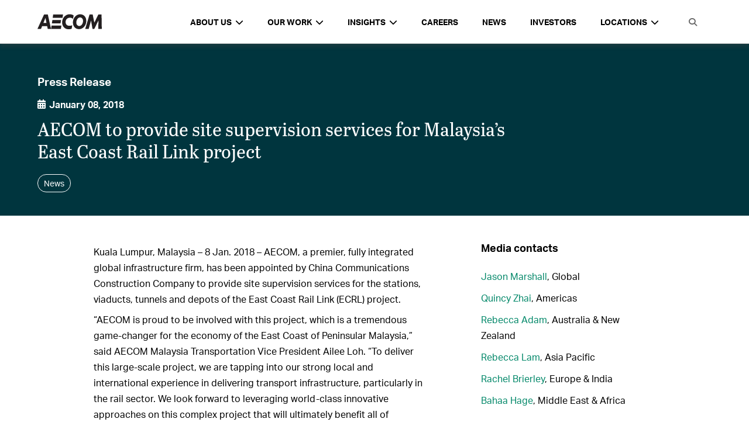

--- FILE ---
content_type: text/html; charset=UTF-8
request_url: https://aecom.com/press-releases/aecom-provide-site-supervision-services-malaysias-east-coast-rail-link-project/
body_size: 24680
content:
<!doctype html>
<html lang="en-US">
  <head>
  <meta charset="utf-8">
  <meta http-equiv="x-ua-compatible" content="ie=edge">
  <meta name="viewport" content="width=device-width, initial-scale=1, shrink-to-fit=no">
  <meta property='og:image' content='https://aecom.com/news/wp-content/uploads/2021/06/Social-7.png' /><meta property='og:image:secure_url' content='https://aecom.com/news/wp-content/uploads/2021/06/Social-7.png' /><meta property='twitter:image' content='https://aecom.com/news/wp-content/uploads/2021/06/Social-7.png' />
  <title>AECOM to provide site supervision services for Malaysia’s East Coast Rail Link project</title>
  <title>AECOM to provide site supervision services for Malaysia’s East Coast Rail Link project | AECOM</title>
<meta name='robots' content='max-image-preview:large' />
	<style>img:is([sizes="auto" i], [sizes^="auto," i]) { contain-intrinsic-size: 3000px 1500px }</style>
	
<!-- This site is optimized with the Yoast SEO Premium plugin v13.2 - https://yoast.com/wordpress/plugins/seo/ -->
<meta name="robots" content="max-snippet:-1, max-image-preview:large, max-video-preview:-1"/>
<link rel="canonical" href="https://aecom.com/press-releases/aecom-provide-site-supervision-services-malaysias-east-coast-rail-link-project/" />
<meta property="og:locale" content="en_US" />
<meta property="og:type" content="article" />
<meta property="og:title" content="AECOM to provide site supervision services for Malaysia’s East Coast Rail Link project | AECOM" />
<meta property="og:description" content="Kuala Lumpur, Malaysia – 8 Jan. 2018 – AECOM, a premier, fully integrated global infrastructure firm, has been appointed by China Communications Construction Company to provide site supervision services for the stations, viaducts, tunnels and depots of the East Coast Rail Link (ECRL) project. “AECOM is proud to be involved with this project, which is..." />
<meta property="og:url" content="https://aecom.com/press-releases/aecom-provide-site-supervision-services-malaysias-east-coast-rail-link-project/" />
<meta property="og:site_name" content="AECOM" />
<meta property="article:author" content="mposso" />
<meta name="twitter:card" content="summary" />
<meta name="twitter:description" content="Kuala Lumpur, Malaysia – 8 Jan. 2018 – AECOM, a premier, fully integrated global infrastructure firm, has been appointed by China Communications Construction Company to provide site supervision services for the stations, viaducts, tunnels and depots of the East Coast Rail Link (ECRL) project. “AECOM is proud to be involved with this project, which is..." />
<meta name="twitter:title" content="AECOM to provide site supervision services for Malaysia’s East Coast Rail Link project | AECOM" />
<script type='application/ld+json' class='yoast-schema-graph yoast-schema-graph--main'>{"@context":"https://schema.org","@graph":[{"@type":"Organization","@id":"https://aecom.com/#organization","name":"AECOM","url":"https://aecom.com/","sameAs":[],"logo":{"@type":"ImageObject","@id":"https://aecom.com/#logo","inLanguage":"en-US","url":"https://aecom.com/wp-content/uploads/2023/03/AECOM_Logo_Black_RGB.jpg","width":1296,"height":288,"caption":"AECOM"},"image":{"@id":"https://aecom.com/#logo"}},{"@type":"WebSite","@id":"https://aecom.com/#website","url":"https://aecom.com/","name":"AECOM","inLanguage":"en-US","description":"Engineering, Design, Construction, Management","publisher":{"@id":"https://aecom.com/#organization"},"potentialAction":{"@type":"SearchAction","target":"https://aecom.com/?s={search_term_string}","query-input":"required name=search_term_string"}},{"@type":"WebPage","@id":"https://aecom.com/press-releases/aecom-provide-site-supervision-services-malaysias-east-coast-rail-link-project/#webpage","url":"https://aecom.com/press-releases/aecom-provide-site-supervision-services-malaysias-east-coast-rail-link-project/","name":"AECOM to provide site supervision services for Malaysia\u2019s East Coast Rail Link project | AECOM","isPartOf":{"@id":"https://aecom.com/#website"},"inLanguage":"en-US","datePublished":"2018-01-08T06:08:14+00:00","dateModified":"2018-01-25T18:37:08+00:00"}]}</script>
<!-- / Yoast SEO Premium plugin. -->

<link rel='dns-prefetch' href='//aecom.com' />
<link rel='dns-prefetch' href='//api.mapbox.com' />
<link rel='dns-prefetch' href='//maxcdn.bootstrapcdn.com' />
<script type="text/javascript">
/* <![CDATA[ */
window._wpemojiSettings = {"baseUrl":"https:\/\/s.w.org\/images\/core\/emoji\/16.0.1\/72x72\/","ext":".png","svgUrl":"https:\/\/s.w.org\/images\/core\/emoji\/16.0.1\/svg\/","svgExt":".svg","source":{"concatemoji":"https:\/\/aecom.com\/wp-includes\/js\/wp-emoji-release.min.js?ver=6.8.3"}};
/*! This file is auto-generated */
!function(s,n){var o,i,e;function c(e){try{var t={supportTests:e,timestamp:(new Date).valueOf()};sessionStorage.setItem(o,JSON.stringify(t))}catch(e){}}function p(e,t,n){e.clearRect(0,0,e.canvas.width,e.canvas.height),e.fillText(t,0,0);var t=new Uint32Array(e.getImageData(0,0,e.canvas.width,e.canvas.height).data),a=(e.clearRect(0,0,e.canvas.width,e.canvas.height),e.fillText(n,0,0),new Uint32Array(e.getImageData(0,0,e.canvas.width,e.canvas.height).data));return t.every(function(e,t){return e===a[t]})}function u(e,t){e.clearRect(0,0,e.canvas.width,e.canvas.height),e.fillText(t,0,0);for(var n=e.getImageData(16,16,1,1),a=0;a<n.data.length;a++)if(0!==n.data[a])return!1;return!0}function f(e,t,n,a){switch(t){case"flag":return n(e,"\ud83c\udff3\ufe0f\u200d\u26a7\ufe0f","\ud83c\udff3\ufe0f\u200b\u26a7\ufe0f")?!1:!n(e,"\ud83c\udde8\ud83c\uddf6","\ud83c\udde8\u200b\ud83c\uddf6")&&!n(e,"\ud83c\udff4\udb40\udc67\udb40\udc62\udb40\udc65\udb40\udc6e\udb40\udc67\udb40\udc7f","\ud83c\udff4\u200b\udb40\udc67\u200b\udb40\udc62\u200b\udb40\udc65\u200b\udb40\udc6e\u200b\udb40\udc67\u200b\udb40\udc7f");case"emoji":return!a(e,"\ud83e\udedf")}return!1}function g(e,t,n,a){var r="undefined"!=typeof WorkerGlobalScope&&self instanceof WorkerGlobalScope?new OffscreenCanvas(300,150):s.createElement("canvas"),o=r.getContext("2d",{willReadFrequently:!0}),i=(o.textBaseline="top",o.font="600 32px Arial",{});return e.forEach(function(e){i[e]=t(o,e,n,a)}),i}function t(e){var t=s.createElement("script");t.src=e,t.defer=!0,s.head.appendChild(t)}"undefined"!=typeof Promise&&(o="wpEmojiSettingsSupports",i=["flag","emoji"],n.supports={everything:!0,everythingExceptFlag:!0},e=new Promise(function(e){s.addEventListener("DOMContentLoaded",e,{once:!0})}),new Promise(function(t){var n=function(){try{var e=JSON.parse(sessionStorage.getItem(o));if("object"==typeof e&&"number"==typeof e.timestamp&&(new Date).valueOf()<e.timestamp+604800&&"object"==typeof e.supportTests)return e.supportTests}catch(e){}return null}();if(!n){if("undefined"!=typeof Worker&&"undefined"!=typeof OffscreenCanvas&&"undefined"!=typeof URL&&URL.createObjectURL&&"undefined"!=typeof Blob)try{var e="postMessage("+g.toString()+"("+[JSON.stringify(i),f.toString(),p.toString(),u.toString()].join(",")+"));",a=new Blob([e],{type:"text/javascript"}),r=new Worker(URL.createObjectURL(a),{name:"wpTestEmojiSupports"});return void(r.onmessage=function(e){c(n=e.data),r.terminate(),t(n)})}catch(e){}c(n=g(i,f,p,u))}t(n)}).then(function(e){for(var t in e)n.supports[t]=e[t],n.supports.everything=n.supports.everything&&n.supports[t],"flag"!==t&&(n.supports.everythingExceptFlag=n.supports.everythingExceptFlag&&n.supports[t]);n.supports.everythingExceptFlag=n.supports.everythingExceptFlag&&!n.supports.flag,n.DOMReady=!1,n.readyCallback=function(){n.DOMReady=!0}}).then(function(){return e}).then(function(){var e;n.supports.everything||(n.readyCallback(),(e=n.source||{}).concatemoji?t(e.concatemoji):e.wpemoji&&e.twemoji&&(t(e.twemoji),t(e.wpemoji)))}))}((window,document),window._wpemojiSettings);
/* ]]> */
</script>
<style id='wp-emoji-styles-inline-css' type='text/css'>

	img.wp-smiley, img.emoji {
		display: inline !important;
		border: none !important;
		box-shadow: none !important;
		height: 1em !important;
		width: 1em !important;
		margin: 0 0.07em !important;
		vertical-align: -0.1em !important;
		background: none !important;
		padding: 0 !important;
	}
</style>
<link rel='stylesheet' id='wp-block-library-css' href='https://aecom.com/wp-includes/css/dist/block-library/style.min.css?ver=6.8.3' type='text/css' media='all' />
<style id='global-styles-inline-css' type='text/css'>
:root{--wp--preset--aspect-ratio--square: 1;--wp--preset--aspect-ratio--4-3: 4/3;--wp--preset--aspect-ratio--3-4: 3/4;--wp--preset--aspect-ratio--3-2: 3/2;--wp--preset--aspect-ratio--2-3: 2/3;--wp--preset--aspect-ratio--16-9: 16/9;--wp--preset--aspect-ratio--9-16: 9/16;--wp--preset--color--black: #000000;--wp--preset--color--cyan-bluish-gray: #abb8c3;--wp--preset--color--white: #ffffff;--wp--preset--color--pale-pink: #f78da7;--wp--preset--color--vivid-red: #cf2e2e;--wp--preset--color--luminous-vivid-orange: #ff6900;--wp--preset--color--luminous-vivid-amber: #fcb900;--wp--preset--color--light-green-cyan: #7bdcb5;--wp--preset--color--vivid-green-cyan: #00d084;--wp--preset--color--pale-cyan-blue: #8ed1fc;--wp--preset--color--vivid-cyan-blue: #0693e3;--wp--preset--color--vivid-purple: #9b51e0;--wp--preset--gradient--vivid-cyan-blue-to-vivid-purple: linear-gradient(135deg,rgba(6,147,227,1) 0%,rgb(155,81,224) 100%);--wp--preset--gradient--light-green-cyan-to-vivid-green-cyan: linear-gradient(135deg,rgb(122,220,180) 0%,rgb(0,208,130) 100%);--wp--preset--gradient--luminous-vivid-amber-to-luminous-vivid-orange: linear-gradient(135deg,rgba(252,185,0,1) 0%,rgba(255,105,0,1) 100%);--wp--preset--gradient--luminous-vivid-orange-to-vivid-red: linear-gradient(135deg,rgba(255,105,0,1) 0%,rgb(207,46,46) 100%);--wp--preset--gradient--very-light-gray-to-cyan-bluish-gray: linear-gradient(135deg,rgb(238,238,238) 0%,rgb(169,184,195) 100%);--wp--preset--gradient--cool-to-warm-spectrum: linear-gradient(135deg,rgb(74,234,220) 0%,rgb(151,120,209) 20%,rgb(207,42,186) 40%,rgb(238,44,130) 60%,rgb(251,105,98) 80%,rgb(254,248,76) 100%);--wp--preset--gradient--blush-light-purple: linear-gradient(135deg,rgb(255,206,236) 0%,rgb(152,150,240) 100%);--wp--preset--gradient--blush-bordeaux: linear-gradient(135deg,rgb(254,205,165) 0%,rgb(254,45,45) 50%,rgb(107,0,62) 100%);--wp--preset--gradient--luminous-dusk: linear-gradient(135deg,rgb(255,203,112) 0%,rgb(199,81,192) 50%,rgb(65,88,208) 100%);--wp--preset--gradient--pale-ocean: linear-gradient(135deg,rgb(255,245,203) 0%,rgb(182,227,212) 50%,rgb(51,167,181) 100%);--wp--preset--gradient--electric-grass: linear-gradient(135deg,rgb(202,248,128) 0%,rgb(113,206,126) 100%);--wp--preset--gradient--midnight: linear-gradient(135deg,rgb(2,3,129) 0%,rgb(40,116,252) 100%);--wp--preset--font-size--small: 13px;--wp--preset--font-size--medium: 20px;--wp--preset--font-size--large: 36px;--wp--preset--font-size--x-large: 42px;--wp--preset--spacing--20: 0.44rem;--wp--preset--spacing--30: 0.67rem;--wp--preset--spacing--40: 1rem;--wp--preset--spacing--50: 1.5rem;--wp--preset--spacing--60: 2.25rem;--wp--preset--spacing--70: 3.38rem;--wp--preset--spacing--80: 5.06rem;--wp--preset--shadow--natural: 6px 6px 9px rgba(0, 0, 0, 0.2);--wp--preset--shadow--deep: 12px 12px 50px rgba(0, 0, 0, 0.4);--wp--preset--shadow--sharp: 6px 6px 0px rgba(0, 0, 0, 0.2);--wp--preset--shadow--outlined: 6px 6px 0px -3px rgba(255, 255, 255, 1), 6px 6px rgba(0, 0, 0, 1);--wp--preset--shadow--crisp: 6px 6px 0px rgba(0, 0, 0, 1);}:where(body) { margin: 0; }.wp-site-blocks > .alignleft { float: left; margin-right: 2em; }.wp-site-blocks > .alignright { float: right; margin-left: 2em; }.wp-site-blocks > .aligncenter { justify-content: center; margin-left: auto; margin-right: auto; }:where(.is-layout-flex){gap: 0.5em;}:where(.is-layout-grid){gap: 0.5em;}.is-layout-flow > .alignleft{float: left;margin-inline-start: 0;margin-inline-end: 2em;}.is-layout-flow > .alignright{float: right;margin-inline-start: 2em;margin-inline-end: 0;}.is-layout-flow > .aligncenter{margin-left: auto !important;margin-right: auto !important;}.is-layout-constrained > .alignleft{float: left;margin-inline-start: 0;margin-inline-end: 2em;}.is-layout-constrained > .alignright{float: right;margin-inline-start: 2em;margin-inline-end: 0;}.is-layout-constrained > .aligncenter{margin-left: auto !important;margin-right: auto !important;}.is-layout-constrained > :where(:not(.alignleft):not(.alignright):not(.alignfull)){margin-left: auto !important;margin-right: auto !important;}body .is-layout-flex{display: flex;}.is-layout-flex{flex-wrap: wrap;align-items: center;}.is-layout-flex > :is(*, div){margin: 0;}body .is-layout-grid{display: grid;}.is-layout-grid > :is(*, div){margin: 0;}body{padding-top: 0px;padding-right: 0px;padding-bottom: 0px;padding-left: 0px;}a:where(:not(.wp-element-button)){text-decoration: underline;}:root :where(.wp-element-button, .wp-block-button__link){background-color: #32373c;border-width: 0;color: #fff;font-family: inherit;font-size: inherit;line-height: inherit;padding: calc(0.667em + 2px) calc(1.333em + 2px);text-decoration: none;}.has-black-color{color: var(--wp--preset--color--black) !important;}.has-cyan-bluish-gray-color{color: var(--wp--preset--color--cyan-bluish-gray) !important;}.has-white-color{color: var(--wp--preset--color--white) !important;}.has-pale-pink-color{color: var(--wp--preset--color--pale-pink) !important;}.has-vivid-red-color{color: var(--wp--preset--color--vivid-red) !important;}.has-luminous-vivid-orange-color{color: var(--wp--preset--color--luminous-vivid-orange) !important;}.has-luminous-vivid-amber-color{color: var(--wp--preset--color--luminous-vivid-amber) !important;}.has-light-green-cyan-color{color: var(--wp--preset--color--light-green-cyan) !important;}.has-vivid-green-cyan-color{color: var(--wp--preset--color--vivid-green-cyan) !important;}.has-pale-cyan-blue-color{color: var(--wp--preset--color--pale-cyan-blue) !important;}.has-vivid-cyan-blue-color{color: var(--wp--preset--color--vivid-cyan-blue) !important;}.has-vivid-purple-color{color: var(--wp--preset--color--vivid-purple) !important;}.has-black-background-color{background-color: var(--wp--preset--color--black) !important;}.has-cyan-bluish-gray-background-color{background-color: var(--wp--preset--color--cyan-bluish-gray) !important;}.has-white-background-color{background-color: var(--wp--preset--color--white) !important;}.has-pale-pink-background-color{background-color: var(--wp--preset--color--pale-pink) !important;}.has-vivid-red-background-color{background-color: var(--wp--preset--color--vivid-red) !important;}.has-luminous-vivid-orange-background-color{background-color: var(--wp--preset--color--luminous-vivid-orange) !important;}.has-luminous-vivid-amber-background-color{background-color: var(--wp--preset--color--luminous-vivid-amber) !important;}.has-light-green-cyan-background-color{background-color: var(--wp--preset--color--light-green-cyan) !important;}.has-vivid-green-cyan-background-color{background-color: var(--wp--preset--color--vivid-green-cyan) !important;}.has-pale-cyan-blue-background-color{background-color: var(--wp--preset--color--pale-cyan-blue) !important;}.has-vivid-cyan-blue-background-color{background-color: var(--wp--preset--color--vivid-cyan-blue) !important;}.has-vivid-purple-background-color{background-color: var(--wp--preset--color--vivid-purple) !important;}.has-black-border-color{border-color: var(--wp--preset--color--black) !important;}.has-cyan-bluish-gray-border-color{border-color: var(--wp--preset--color--cyan-bluish-gray) !important;}.has-white-border-color{border-color: var(--wp--preset--color--white) !important;}.has-pale-pink-border-color{border-color: var(--wp--preset--color--pale-pink) !important;}.has-vivid-red-border-color{border-color: var(--wp--preset--color--vivid-red) !important;}.has-luminous-vivid-orange-border-color{border-color: var(--wp--preset--color--luminous-vivid-orange) !important;}.has-luminous-vivid-amber-border-color{border-color: var(--wp--preset--color--luminous-vivid-amber) !important;}.has-light-green-cyan-border-color{border-color: var(--wp--preset--color--light-green-cyan) !important;}.has-vivid-green-cyan-border-color{border-color: var(--wp--preset--color--vivid-green-cyan) !important;}.has-pale-cyan-blue-border-color{border-color: var(--wp--preset--color--pale-cyan-blue) !important;}.has-vivid-cyan-blue-border-color{border-color: var(--wp--preset--color--vivid-cyan-blue) !important;}.has-vivid-purple-border-color{border-color: var(--wp--preset--color--vivid-purple) !important;}.has-vivid-cyan-blue-to-vivid-purple-gradient-background{background: var(--wp--preset--gradient--vivid-cyan-blue-to-vivid-purple) !important;}.has-light-green-cyan-to-vivid-green-cyan-gradient-background{background: var(--wp--preset--gradient--light-green-cyan-to-vivid-green-cyan) !important;}.has-luminous-vivid-amber-to-luminous-vivid-orange-gradient-background{background: var(--wp--preset--gradient--luminous-vivid-amber-to-luminous-vivid-orange) !important;}.has-luminous-vivid-orange-to-vivid-red-gradient-background{background: var(--wp--preset--gradient--luminous-vivid-orange-to-vivid-red) !important;}.has-very-light-gray-to-cyan-bluish-gray-gradient-background{background: var(--wp--preset--gradient--very-light-gray-to-cyan-bluish-gray) !important;}.has-cool-to-warm-spectrum-gradient-background{background: var(--wp--preset--gradient--cool-to-warm-spectrum) !important;}.has-blush-light-purple-gradient-background{background: var(--wp--preset--gradient--blush-light-purple) !important;}.has-blush-bordeaux-gradient-background{background: var(--wp--preset--gradient--blush-bordeaux) !important;}.has-luminous-dusk-gradient-background{background: var(--wp--preset--gradient--luminous-dusk) !important;}.has-pale-ocean-gradient-background{background: var(--wp--preset--gradient--pale-ocean) !important;}.has-electric-grass-gradient-background{background: var(--wp--preset--gradient--electric-grass) !important;}.has-midnight-gradient-background{background: var(--wp--preset--gradient--midnight) !important;}.has-small-font-size{font-size: var(--wp--preset--font-size--small) !important;}.has-medium-font-size{font-size: var(--wp--preset--font-size--medium) !important;}.has-large-font-size{font-size: var(--wp--preset--font-size--large) !important;}.has-x-large-font-size{font-size: var(--wp--preset--font-size--x-large) !important;}
:where(.wp-block-post-template.is-layout-flex){gap: 1.25em;}:where(.wp-block-post-template.is-layout-grid){gap: 1.25em;}
:where(.wp-block-columns.is-layout-flex){gap: 2em;}:where(.wp-block-columns.is-layout-grid){gap: 2em;}
:root :where(.wp-block-pullquote){font-size: 1.5em;line-height: 1.6;}
</style>
<link rel='stylesheet' id='ae-panels-css' href='https://aecom.com/wp-content/plugins/ae-panels/css/ae-panels.css?ver=0.1-alpha---aev-1549074741--' type='text/css' media='all' />
<link rel='stylesheet' id='aecom-shortcodes-main-style-css' href='https://aecom.com/wp-content/plugins/aecom-shortcodes/css/aecom-shortcodes.css?ver=6.8.3' type='text/css' media='all' />
<link rel='stylesheet' id='essential-grid-plugin-settings-css' href='https://aecom.com/wp-content/plugins/essential-grid/public/assets/css/settings.css?ver=3.0.11' type='text/css' media='all' />
<link rel='stylesheet' id='tp-fontello-css' href='https://aecom.com/wp-content/plugins/essential-grid/public/assets/font/fontello/css/fontello.css?ver=3.0.11' type='text/css' media='all' />
<link rel='stylesheet' id='hnc-main-style-css' href='https://aecom.com/wp-content/plugins/hero-nav-carousel/css/styles.min.css?ver=6.8.3' type='text/css' media='all' />
<link rel='stylesheet' id='aecom_blocks_styles-css' href='https://aecom.com/wp-content/plugins/aecom-blocks/styles/blocks-main.css?ver=6.8.3' type='text/css' media='all' />
<link rel='stylesheet' id='mapbox_styles-css' href='https://api.mapbox.com/mapbox-gl-js/v2.9.1/mapbox-gl.css?ver=6.8.3' type='text/css' media='all' />
<link rel='stylesheet' id='aecom_icons-css' href='https://aecom.com/wp-content/plugins/aecom-blocks/aecom-icons/style.css?ver=6.8.3' type='text/css' media='all' />
<link rel='stylesheet' id='aecom_components_styles-css' href='https://aecom.com/wp-content/plugins/aecom-components/styles/components-main.css?ver=6.8.3' type='text/css' media='all' />
<link rel='stylesheet' id='contact-us-widget-stylesheet-css' href='https://aecom.com/wp-content/plugins/aecom-contact-us-widget/css/styles.css?ver=6.8.3' type='text/css' media='all' />
<link rel='stylesheet' id='aecom-elements-css' href='https://aecom.com/wp-content/plugins/aecom-elements/css/style.css?ver=6.8.3' type='text/css' media='all' />
<link rel='stylesheet' id='aecom-fa-global-css' href='https://maxcdn.bootstrapcdn.com/font-awesome/4.6.3/css/font-awesome.min.css?ver=6.8.3' type='text/css' media='all' />
<link rel='stylesheet' id='aecom_geolocation_styles-css' href='https://aecom.com/wp-content/plugins/aecom-geolocation/styles/aecom-geolocation.css?ver=6.8.3' type='text/css' media='all' />
<link rel='stylesheet' id='sage/main.css-css' href='https://aecom.com/wp-content/themes/aecom-2021/dist/styles/main.css' type='text/css' media='all' />
<link rel='stylesheet' id='wp-add-custom-css-css' href='https://aecom.com?display_custom_css=css&#038;ver=6.8.3' type='text/css' media='all' />
<script type="text/javascript" src="https://aecom.com/wp-includes/js/jquery/jquery.min.js?ver=3.7.1" id="jquery-core-js"></script>
<script type="text/javascript" src="https://aecom.com/wp-includes/js/jquery/jquery-migrate.min.js?ver=3.4.1" id="jquery-migrate-js"></script>
<script type="text/javascript" src="https://aecom.com/wp-content/plugins/ae-panels/js/cycly.js?ver=0.1-alpha---aev-1549074741--" id="cycly-js"></script>
<script type="text/javascript" src="https://aecom.com/wp-content/plugins/ae-panels/js/hammer.min.js?ver=0.1-alpha---aev-1549074741--" id="hammer-js"></script>
<script type="text/javascript" src="https://aecom.com/wp-content/plugins/ae-panels/js/jquery.hammer.js?ver=0.1-alpha---aev-1549074741--" id="jquery-hammer-js"></script>
<script type="text/javascript" id="ae-panels-js-extra">
/* <![CDATA[ */
var ae_panels_strings = {"previous":"Previous","next":"Next"};
/* ]]> */
</script>
<script type="text/javascript" src="https://aecom.com/wp-content/plugins/ae-panels/js/ae-panels.js?ver=0.1-alpha---aev-1549074741--" id="ae-panels-js"></script>
<script type="text/javascript" src="https://aecom.com/wp-content/plugins/aecom-widgets/js/aecom-widgets-front.js?ver=6.8.3" id="aecom-widgets-front-js"></script>
<script type="text/javascript" src="https://aecom.com/wp-content/plugins/aecom-blocks/js/blocks-main.js?ver=6.8.3" id="aecom_blocks_scripts-js"></script>
<script type="text/javascript" src="https://api.mapbox.com/mapbox-gl-js/v2.9.1/mapbox-gl.js?ver=6.8.3" id="mapbpox-js"></script>
<script type="text/javascript" src="https://aecom.com/wp-includes/js/jquery/ui/core.min.js?ver=1.13.3" id="jquery-ui-core-js"></script>
<script type="text/javascript" src="https://aecom.com/wp-includes/js/jquery/ui/mouse.min.js?ver=1.13.3" id="jquery-ui-mouse-js"></script>
<script type="text/javascript" src="https://aecom.com/wp-includes/js/jquery/ui/sortable.min.js?ver=1.13.3" id="jquery-ui-sortable-js"></script>
<script type="text/javascript" src="https://aecom.com/wp-includes/js/jquery/ui/resizable.min.js?ver=1.13.3" id="jquery-ui-resizable-js"></script>
<script type="text/javascript" src="https://aecom.com/wp-content/plugins/advanced-custom-fields-pro/assets/build/js/acf.min.js?ver=6.3.11" id="acf-js"></script>
<script type="text/javascript" src="https://aecom.com/wp-includes/js/dist/dom-ready.min.js?ver=f77871ff7694fffea381" id="wp-dom-ready-js"></script>
<script type="text/javascript" src="https://aecom.com/wp-includes/js/dist/hooks.min.js?ver=4d63a3d491d11ffd8ac6" id="wp-hooks-js"></script>
<script type="text/javascript" src="https://aecom.com/wp-includes/js/dist/i18n.min.js?ver=5e580eb46a90c2b997e6" id="wp-i18n-js"></script>
<script type="text/javascript" id="wp-i18n-js-after">
/* <![CDATA[ */
wp.i18n.setLocaleData( { 'text direction\u0004ltr': [ 'ltr' ] } );
/* ]]> */
</script>
<script type="text/javascript" src="https://aecom.com/wp-includes/js/dist/a11y.min.js?ver=3156534cc54473497e14" id="wp-a11y-js"></script>
<script type="text/javascript" src="https://aecom.com/wp-content/plugins/advanced-custom-fields-pro/assets/build/js/acf-input.min.js?ver=6.3.11" id="acf-input-js"></script>
<script type="text/javascript" src="https://aecom.com/wp-content/plugins/aecom-blocks/js/acf_custom.js?ver=6.8.3" id="custom_acf-js"></script>
<script type="text/javascript" src="https://aecom.com/wp-content/plugins/aecom-blocks/js/chart.min.js?ver=6.8.3" id="chartjs-js"></script>
<script type="text/javascript" src="https://aecom.com/wp-content/plugins/aecom-blocks/js/chartjs-plugin-datalabels.min.js?ver=6.8.3" id="chartjs-datalabels-js"></script>
<script type="text/javascript" id="aecom_components_scripts-js-extra">
/* <![CDATA[ */
var themeData = {"themeName":"AECOM 2021"};
/* ]]> */
</script>
<script type="text/javascript" src="https://aecom.com/wp-content/plugins/aecom-components/js/components-main.js?ver=6.8.3" id="aecom_components_scripts-js"></script>
<script type="text/javascript" src="https://aecom.com/wp-content/plugins/aecom-contact-us-widget/js/scripts.js?ver=6.8.3" id="contact-us-widget-scripts-js"></script>
<script type="text/javascript" src="https://aecom.com/wp-content/plugins/aecom-elements//js/header-search-icon.js?ver=6.8.3" id="aecom-header-search-icon-js"></script>
<script type="text/javascript" src="https://aecom.com/wp-content/plugins/aecom-functions/js/aecom-functions-main.js?ver=6.8.3" id="aecom_functions_scripts-js"></script>
<script type="text/javascript" src="https://aecom.com/wp-content/plugins/aecom-geolocation/js/aecom-geolocation.js?ver=6.8.3" id="aecom_geolocation_scripts-js"></script>
<link rel="https://api.w.org/" href="https://aecom.com/wp-json/" /><link rel="alternate" title="JSON" type="application/json" href="https://aecom.com/wp-json/wp/v2/press-release/23541" /><meta name="generator" content="WordPress 6.8.3" />
<link rel='shortlink' href='https://aecom.com/?p=23541' />
<link rel="alternate" title="oEmbed (JSON)" type="application/json+oembed" href="https://aecom.com/wp-json/oembed/1.0/embed?url=https%3A%2F%2Faecom.com%2Fpress-releases%2Faecom-provide-site-supervision-services-malaysias-east-coast-rail-link-project%2F" />
<link rel="alternate" title="oEmbed (XML)" type="text/xml+oembed" href="https://aecom.com/wp-json/oembed/1.0/embed?url=https%3A%2F%2Faecom.com%2Fpress-releases%2Faecom-provide-site-supervision-services-malaysias-east-coast-rail-link-project%2F&#038;format=xml" />
    <style>
    .aecom-header .header-container {
            background-color: #ffffff;
            color: #000000;
    }
    .aecom-header .header-container .menu-container > ul > li > a,
    .aecom-header .header-container .menu-container > ul > li.languages a,
    .aecom-header .header-container .menu-container > ul > li.search-option-container a {
      color: #000000;
    }
    .aecom-header .aecom-top-header .header-container .bottom-row .menu-toggle .menu-toggle-icon {
      background-color: #000000;
    }
    </style>
      <!-- <script>
	  (function(d) {
		  var config = {
			  kitId: 'rxs8mqx',
			  scriptTimeout: 3000,
			  async: true
		  },
		  h=d.documentElement,t=setTimeout(function(){h.className=h.className.replace(/\bwf-loading\b/g,"")+" wf-inactive";},config.scriptTimeout),tk=d.createElement("script"),f=false,s=d.getElementsByTagName("script")[0],a;h.className+=" wf-loading";tk.src='//use.typekit.net/'+config.kitId+'.js';tk.async=true;tk.onload=tk.onreadystatechange=function(){a=this.readyState;if(f||a&&a!="complete"&&a!="loaded")return;f=true;clearTimeout(t);try{Typekit.load(config)}catch(e){}};s.parentNode.insertBefore(tk,s)
	  })(document);
  </script> -->
  <link rel="icon" href="https://aecom.com/wp-content/uploads/2024/10/cropped-favicon-32x32-1-150x150.png" sizes="32x32" />
<link rel="icon" href="https://aecom.com/wp-content/uploads/2024/10/cropped-favicon-32x32-1-300x300.png" sizes="192x192" />
<link rel="apple-touch-icon" href="https://aecom.com/wp-content/uploads/2024/10/cropped-favicon-32x32-1-300x300.png" />
<meta name="msapplication-TileImage" content="https://aecom.com/wp-content/uploads/2024/10/cropped-favicon-32x32-1-300x300.png" />
<style type="text/css">@charset "UTF-8";/** THIS FILE IS AUTOMATICALLY GENERATED - DO NOT MAKE MANUAL EDITS! **//** Custom CSS should be added to Mega Menu > Menu Themes > Custom Styling **/.mega-menu-last-modified-1741278267 {content: "Thursday 6th March 2025 16:24:27 UTC";}#mega-menu-wrap-mega-menu, #mega-menu-wrap-mega-menu #mega-menu-mega-menu, #mega-menu-wrap-mega-menu #mega-menu-mega-menu ul.mega-sub-menu, #mega-menu-wrap-mega-menu #mega-menu-mega-menu li.mega-menu-item, #mega-menu-wrap-mega-menu #mega-menu-mega-menu li.mega-menu-row, #mega-menu-wrap-mega-menu #mega-menu-mega-menu li.mega-menu-column, #mega-menu-wrap-mega-menu #mega-menu-mega-menu a.mega-menu-link, #mega-menu-wrap-mega-menu #mega-menu-mega-menu span.mega-menu-badge {transition: none;border-radius: 0;box-shadow: none;background: none;border: 0;bottom: auto;box-sizing: border-box;clip: auto;color: #666;display: block;float: none;font-family: inherit;font-size: 14px;height: auto;left: auto;line-height: 1.7;list-style-type: none;margin: 0;min-height: auto;max-height: none;min-width: auto;max-width: none;opacity: 1;outline: none;overflow: visible;padding: 0;position: relative;pointer-events: auto;right: auto;text-align: left;text-decoration: none;text-indent: 0;text-transform: none;transform: none;top: auto;vertical-align: baseline;visibility: inherit;width: auto;word-wrap: break-word;white-space: normal;}#mega-menu-wrap-mega-menu:before, #mega-menu-wrap-mega-menu:after, #mega-menu-wrap-mega-menu #mega-menu-mega-menu:before, #mega-menu-wrap-mega-menu #mega-menu-mega-menu:after, #mega-menu-wrap-mega-menu #mega-menu-mega-menu ul.mega-sub-menu:before, #mega-menu-wrap-mega-menu #mega-menu-mega-menu ul.mega-sub-menu:after, #mega-menu-wrap-mega-menu #mega-menu-mega-menu li.mega-menu-item:before, #mega-menu-wrap-mega-menu #mega-menu-mega-menu li.mega-menu-item:after, #mega-menu-wrap-mega-menu #mega-menu-mega-menu li.mega-menu-row:before, #mega-menu-wrap-mega-menu #mega-menu-mega-menu li.mega-menu-row:after, #mega-menu-wrap-mega-menu #mega-menu-mega-menu li.mega-menu-column:before, #mega-menu-wrap-mega-menu #mega-menu-mega-menu li.mega-menu-column:after, #mega-menu-wrap-mega-menu #mega-menu-mega-menu a.mega-menu-link:before, #mega-menu-wrap-mega-menu #mega-menu-mega-menu a.mega-menu-link:after, #mega-menu-wrap-mega-menu #mega-menu-mega-menu span.mega-menu-badge:before, #mega-menu-wrap-mega-menu #mega-menu-mega-menu span.mega-menu-badge:after {display: none;}#mega-menu-wrap-mega-menu {border-radius: 0;}@media only screen and (min-width: 1201px) {#mega-menu-wrap-mega-menu {background: white;}}#mega-menu-wrap-mega-menu.mega-keyboard-navigation .mega-menu-toggle:focus, #mega-menu-wrap-mega-menu.mega-keyboard-navigation .mega-toggle-block:focus, #mega-menu-wrap-mega-menu.mega-keyboard-navigation .mega-toggle-block a:focus, #mega-menu-wrap-mega-menu.mega-keyboard-navigation .mega-toggle-block .mega-search input[type=text]:focus, #mega-menu-wrap-mega-menu.mega-keyboard-navigation .mega-toggle-block button.mega-toggle-animated:focus, #mega-menu-wrap-mega-menu.mega-keyboard-navigation #mega-menu-mega-menu a:focus, #mega-menu-wrap-mega-menu.mega-keyboard-navigation #mega-menu-mega-menu span:focus, #mega-menu-wrap-mega-menu.mega-keyboard-navigation #mega-menu-mega-menu input:focus, #mega-menu-wrap-mega-menu.mega-keyboard-navigation #mega-menu-mega-menu li.mega-menu-item a.mega-menu-link:focus, #mega-menu-wrap-mega-menu.mega-keyboard-navigation #mega-menu-mega-menu form.mega-search-open:has(input[type=text]:focus) {outline-style: solid;outline-width: 3px;outline-color: #109cde;outline-offset: -3px;}#mega-menu-wrap-mega-menu.mega-keyboard-navigation .mega-toggle-block button.mega-toggle-animated:focus {outline-offset: 2px;}#mega-menu-wrap-mega-menu.mega-keyboard-navigation > li.mega-menu-item > a.mega-menu-link:focus {background: #2b2d39;color: white;font-weight: normal;text-decoration: none;border-color: #fff;}@media only screen and (max-width: 1200px) {#mega-menu-wrap-mega-menu.mega-keyboard-navigation > li.mega-menu-item > a.mega-menu-link:focus {color: white;background: #2b2d39;}}#mega-menu-wrap-mega-menu #mega-menu-mega-menu {text-align: left;padding: 0px 5% 0px 5%;}#mega-menu-wrap-mega-menu #mega-menu-mega-menu a.mega-menu-link {cursor: pointer;display: inline;transition: background 200ms linear, color 200ms linear, border 200ms linear;}#mega-menu-wrap-mega-menu #mega-menu-mega-menu a.mega-menu-link .mega-description-group {vertical-align: middle;display: inline-block;transition: none;}#mega-menu-wrap-mega-menu #mega-menu-mega-menu a.mega-menu-link .mega-description-group .mega-menu-title, #mega-menu-wrap-mega-menu #mega-menu-mega-menu a.mega-menu-link .mega-description-group .mega-menu-description {transition: none;line-height: 1.5;display: block;}#mega-menu-wrap-mega-menu #mega-menu-mega-menu a.mega-menu-link .mega-description-group .mega-menu-description {font-style: italic;font-size: 0.8em;text-transform: none;font-weight: normal;}#mega-menu-wrap-mega-menu #mega-menu-mega-menu li.mega-menu-megamenu li.mega-menu-item.mega-icon-left.mega-has-description.mega-has-icon > a.mega-menu-link {display: flex;align-items: center;}#mega-menu-wrap-mega-menu #mega-menu-mega-menu li.mega-menu-megamenu li.mega-menu-item.mega-icon-left.mega-has-description.mega-has-icon > a.mega-menu-link:before {flex: 0 0 auto;align-self: flex-start;}#mega-menu-wrap-mega-menu #mega-menu-mega-menu li.mega-menu-tabbed.mega-menu-megamenu > ul.mega-sub-menu > li.mega-menu-item.mega-icon-left.mega-has-description.mega-has-icon > a.mega-menu-link {display: block;}#mega-menu-wrap-mega-menu #mega-menu-mega-menu li.mega-menu-item.mega-icon-top > a.mega-menu-link {display: table-cell;vertical-align: middle;line-height: initial;}#mega-menu-wrap-mega-menu #mega-menu-mega-menu li.mega-menu-item.mega-icon-top > a.mega-menu-link:before {display: block;margin: 0 0 6px 0;text-align: center;}#mega-menu-wrap-mega-menu #mega-menu-mega-menu li.mega-menu-item.mega-icon-top > a.mega-menu-link > span.mega-title-below {display: inline-block;transition: none;}@media only screen and (max-width: 1200px) {#mega-menu-wrap-mega-menu #mega-menu-mega-menu > li.mega-menu-item.mega-icon-top > a.mega-menu-link {display: block;line-height: 40px;}#mega-menu-wrap-mega-menu #mega-menu-mega-menu > li.mega-menu-item.mega-icon-top > a.mega-menu-link:before {display: inline-block;margin: 0 6px 0 0;text-align: left;}}#mega-menu-wrap-mega-menu #mega-menu-mega-menu li.mega-menu-item.mega-icon-right > a.mega-menu-link:before {float: right;margin: 0 0 0 6px;}#mega-menu-wrap-mega-menu #mega-menu-mega-menu > li.mega-animating > ul.mega-sub-menu {pointer-events: none;}#mega-menu-wrap-mega-menu #mega-menu-mega-menu li.mega-disable-link > a.mega-menu-link, #mega-menu-wrap-mega-menu #mega-menu-mega-menu li.mega-menu-megamenu li.mega-disable-link > a.mega-menu-link {cursor: inherit;}#mega-menu-wrap-mega-menu #mega-menu-mega-menu li.mega-menu-item-has-children.mega-disable-link > a.mega-menu-link, #mega-menu-wrap-mega-menu #mega-menu-mega-menu li.mega-menu-megamenu > li.mega-menu-item-has-children.mega-disable-link > a.mega-menu-link {cursor: pointer;}#mega-menu-wrap-mega-menu #mega-menu-mega-menu p {margin-bottom: 10px;}#mega-menu-wrap-mega-menu #mega-menu-mega-menu input, #mega-menu-wrap-mega-menu #mega-menu-mega-menu img {max-width: 100%;}#mega-menu-wrap-mega-menu #mega-menu-mega-menu li.mega-menu-item > ul.mega-sub-menu {display: block;visibility: hidden;opacity: 1;pointer-events: auto;}@media only screen and (max-width: 1200px) {#mega-menu-wrap-mega-menu #mega-menu-mega-menu li.mega-menu-item > ul.mega-sub-menu {display: none;visibility: visible;opacity: 1;}#mega-menu-wrap-mega-menu #mega-menu-mega-menu li.mega-menu-item.mega-toggle-on > ul.mega-sub-menu, #mega-menu-wrap-mega-menu #mega-menu-mega-menu li.mega-menu-megamenu.mega-menu-item.mega-toggle-on ul.mega-sub-menu {display: block;}#mega-menu-wrap-mega-menu #mega-menu-mega-menu li.mega-menu-megamenu.mega-menu-item.mega-toggle-on li.mega-hide-sub-menu-on-mobile > ul.mega-sub-menu, #mega-menu-wrap-mega-menu #mega-menu-mega-menu li.mega-hide-sub-menu-on-mobile > ul.mega-sub-menu {display: none;}}@media only screen and (min-width: 1201px) {#mega-menu-wrap-mega-menu #mega-menu-mega-menu[data-effect="fade"] li.mega-menu-item > ul.mega-sub-menu {opacity: 0;transition: opacity 200ms ease-in, visibility 200ms ease-in;}#mega-menu-wrap-mega-menu #mega-menu-mega-menu[data-effect="fade"].mega-no-js li.mega-menu-item:hover > ul.mega-sub-menu, #mega-menu-wrap-mega-menu #mega-menu-mega-menu[data-effect="fade"].mega-no-js li.mega-menu-item:focus > ul.mega-sub-menu, #mega-menu-wrap-mega-menu #mega-menu-mega-menu[data-effect="fade"] li.mega-menu-item.mega-toggle-on > ul.mega-sub-menu, #mega-menu-wrap-mega-menu #mega-menu-mega-menu[data-effect="fade"] li.mega-menu-item.mega-menu-megamenu.mega-toggle-on ul.mega-sub-menu {opacity: 1;}#mega-menu-wrap-mega-menu #mega-menu-mega-menu[data-effect="fade_up"] li.mega-menu-item.mega-menu-megamenu > ul.mega-sub-menu, #mega-menu-wrap-mega-menu #mega-menu-mega-menu[data-effect="fade_up"] li.mega-menu-item.mega-menu-flyout ul.mega-sub-menu {opacity: 0;transform: translate(0, 10px);transition: opacity 200ms ease-in, transform 200ms ease-in, visibility 200ms ease-in;}#mega-menu-wrap-mega-menu #mega-menu-mega-menu[data-effect="fade_up"].mega-no-js li.mega-menu-item:hover > ul.mega-sub-menu, #mega-menu-wrap-mega-menu #mega-menu-mega-menu[data-effect="fade_up"].mega-no-js li.mega-menu-item:focus > ul.mega-sub-menu, #mega-menu-wrap-mega-menu #mega-menu-mega-menu[data-effect="fade_up"] li.mega-menu-item.mega-toggle-on > ul.mega-sub-menu, #mega-menu-wrap-mega-menu #mega-menu-mega-menu[data-effect="fade_up"] li.mega-menu-item.mega-menu-megamenu.mega-toggle-on ul.mega-sub-menu {opacity: 1;transform: translate(0, 0);}#mega-menu-wrap-mega-menu #mega-menu-mega-menu[data-effect="slide_up"] li.mega-menu-item.mega-menu-megamenu > ul.mega-sub-menu, #mega-menu-wrap-mega-menu #mega-menu-mega-menu[data-effect="slide_up"] li.mega-menu-item.mega-menu-flyout ul.mega-sub-menu {transform: translate(0, 10px);transition: transform 200ms ease-in, visibility 200ms ease-in;}#mega-menu-wrap-mega-menu #mega-menu-mega-menu[data-effect="slide_up"].mega-no-js li.mega-menu-item:hover > ul.mega-sub-menu, #mega-menu-wrap-mega-menu #mega-menu-mega-menu[data-effect="slide_up"].mega-no-js li.mega-menu-item:focus > ul.mega-sub-menu, #mega-menu-wrap-mega-menu #mega-menu-mega-menu[data-effect="slide_up"] li.mega-menu-item.mega-toggle-on > ul.mega-sub-menu, #mega-menu-wrap-mega-menu #mega-menu-mega-menu[data-effect="slide_up"] li.mega-menu-item.mega-menu-megamenu.mega-toggle-on ul.mega-sub-menu {transform: translate(0, 0);}}#mega-menu-wrap-mega-menu #mega-menu-mega-menu li.mega-menu-item.mega-menu-megamenu ul.mega-sub-menu li.mega-collapse-children > ul.mega-sub-menu {display: none;}#mega-menu-wrap-mega-menu #mega-menu-mega-menu li.mega-menu-item.mega-menu-megamenu ul.mega-sub-menu li.mega-collapse-children.mega-toggle-on > ul.mega-sub-menu {display: block;}#mega-menu-wrap-mega-menu #mega-menu-mega-menu.mega-no-js li.mega-menu-item:hover > ul.mega-sub-menu, #mega-menu-wrap-mega-menu #mega-menu-mega-menu.mega-no-js li.mega-menu-item:focus > ul.mega-sub-menu, #mega-menu-wrap-mega-menu #mega-menu-mega-menu li.mega-menu-item.mega-toggle-on > ul.mega-sub-menu {visibility: visible;}#mega-menu-wrap-mega-menu #mega-menu-mega-menu li.mega-menu-item.mega-menu-megamenu ul.mega-sub-menu ul.mega-sub-menu {visibility: inherit;opacity: 1;display: block;}#mega-menu-wrap-mega-menu #mega-menu-mega-menu li.mega-menu-item.mega-menu-megamenu ul.mega-sub-menu li.mega-1-columns > ul.mega-sub-menu > li.mega-menu-item {float: left;width: 100%;}#mega-menu-wrap-mega-menu #mega-menu-mega-menu li.mega-menu-item.mega-menu-megamenu ul.mega-sub-menu li.mega-2-columns > ul.mega-sub-menu > li.mega-menu-item {float: left;width: 50%;}#mega-menu-wrap-mega-menu #mega-menu-mega-menu li.mega-menu-item.mega-menu-megamenu ul.mega-sub-menu li.mega-3-columns > ul.mega-sub-menu > li.mega-menu-item {float: left;width: 33.3333333333%;}#mega-menu-wrap-mega-menu #mega-menu-mega-menu li.mega-menu-item.mega-menu-megamenu ul.mega-sub-menu li.mega-4-columns > ul.mega-sub-menu > li.mega-menu-item {float: left;width: 25%;}#mega-menu-wrap-mega-menu #mega-menu-mega-menu li.mega-menu-item.mega-menu-megamenu ul.mega-sub-menu li.mega-5-columns > ul.mega-sub-menu > li.mega-menu-item {float: left;width: 20%;}#mega-menu-wrap-mega-menu #mega-menu-mega-menu li.mega-menu-item.mega-menu-megamenu ul.mega-sub-menu li.mega-6-columns > ul.mega-sub-menu > li.mega-menu-item {float: left;width: 16.6666666667%;}#mega-menu-wrap-mega-menu #mega-menu-mega-menu li.mega-menu-item a[class^="dashicons"]:before {font-family: dashicons;}#mega-menu-wrap-mega-menu #mega-menu-mega-menu li.mega-menu-item a.mega-menu-link:before {display: inline-block;font: inherit;font-family: dashicons;position: static;margin: 0 6px 0 0px;vertical-align: top;-webkit-font-smoothing: antialiased;-moz-osx-font-smoothing: grayscale;color: inherit;background: transparent;height: auto;width: auto;top: auto;}#mega-menu-wrap-mega-menu #mega-menu-mega-menu li.mega-menu-item.mega-hide-text a.mega-menu-link:before {margin: 0;}#mega-menu-wrap-mega-menu #mega-menu-mega-menu li.mega-menu-item.mega-hide-text li.mega-menu-item a.mega-menu-link:before {margin: 0 6px 0 0;}#mega-menu-wrap-mega-menu #mega-menu-mega-menu li.mega-align-bottom-left.mega-toggle-on > a.mega-menu-link {border-radius: 0;}#mega-menu-wrap-mega-menu #mega-menu-mega-menu li.mega-align-bottom-right > ul.mega-sub-menu {right: 0;}#mega-menu-wrap-mega-menu #mega-menu-mega-menu li.mega-align-bottom-right.mega-toggle-on > a.mega-menu-link {border-radius: 0;}@media only screen and (min-width: 1201px) {#mega-menu-wrap-mega-menu #mega-menu-mega-menu > li.mega-menu-megamenu.mega-menu-item {position: static;}}#mega-menu-wrap-mega-menu #mega-menu-mega-menu > li.mega-menu-item {margin: 0 0px 0 0;display: inline-block;height: auto;vertical-align: middle;}#mega-menu-wrap-mega-menu #mega-menu-mega-menu > li.mega-menu-item.mega-item-align-right {float: right;}@media only screen and (min-width: 1201px) {#mega-menu-wrap-mega-menu #mega-menu-mega-menu > li.mega-menu-item.mega-item-align-right {margin: 0 0 0 0px;}}@media only screen and (min-width: 1201px) {#mega-menu-wrap-mega-menu #mega-menu-mega-menu > li.mega-menu-item.mega-item-align-float-left {float: left;}}@media only screen and (min-width: 1201px) {#mega-menu-wrap-mega-menu #mega-menu-mega-menu > li.mega-menu-item > a.mega-menu-link:hover, #mega-menu-wrap-mega-menu #mega-menu-mega-menu > li.mega-menu-item > a.mega-menu-link:focus {background: #2b2d39;color: white;font-weight: normal;text-decoration: none;border-color: #fff;}}#mega-menu-wrap-mega-menu #mega-menu-mega-menu > li.mega-menu-item.mega-toggle-on > a.mega-menu-link {background: #2b2d39;color: white;font-weight: normal;text-decoration: none;border-color: #fff;}@media only screen and (max-width: 1200px) {#mega-menu-wrap-mega-menu #mega-menu-mega-menu > li.mega-menu-item.mega-toggle-on > a.mega-menu-link {color: white;background: #2b2d39;}}#mega-menu-wrap-mega-menu #mega-menu-mega-menu > li.mega-menu-item.mega-current-menu-item > a.mega-menu-link, #mega-menu-wrap-mega-menu #mega-menu-mega-menu > li.mega-menu-item.mega-current-menu-ancestor > a.mega-menu-link, #mega-menu-wrap-mega-menu #mega-menu-mega-menu > li.mega-menu-item.mega-current-page-ancestor > a.mega-menu-link {background: #2b2d39;color: white;font-weight: normal;text-decoration: none;border-color: #fff;}@media only screen and (max-width: 1200px) {#mega-menu-wrap-mega-menu #mega-menu-mega-menu > li.mega-menu-item.mega-current-menu-item > a.mega-menu-link, #mega-menu-wrap-mega-menu #mega-menu-mega-menu > li.mega-menu-item.mega-current-menu-ancestor > a.mega-menu-link, #mega-menu-wrap-mega-menu #mega-menu-mega-menu > li.mega-menu-item.mega-current-page-ancestor > a.mega-menu-link {color: white;background: #2b2d39;}}#mega-menu-wrap-mega-menu #mega-menu-mega-menu > li.mega-menu-item > a.mega-menu-link {line-height: 75px;height: 75px;padding: 0px 10px 0px 10px;vertical-align: baseline;width: auto;display: block;color: black;text-transform: uppercase;text-decoration: none;text-align: left;background: rgba(0, 0, 0, 0);border: 0;border-radius: 0;font-family: inherit;font-size: 14px;font-weight: normal;outline: none;}@media only screen and (min-width: 1201px) {#mega-menu-wrap-mega-menu #mega-menu-mega-menu > li.mega-menu-item.mega-multi-line > a.mega-menu-link {line-height: inherit;display: table-cell;vertical-align: middle;}}@media only screen and (max-width: 1200px) {#mega-menu-wrap-mega-menu #mega-menu-mega-menu > li.mega-menu-item.mega-multi-line > a.mega-menu-link br {display: none;}}@media only screen and (max-width: 1200px) {#mega-menu-wrap-mega-menu #mega-menu-mega-menu > li.mega-menu-item {display: list-item;margin: 0;clear: both;border: 0;}#mega-menu-wrap-mega-menu #mega-menu-mega-menu > li.mega-menu-item.mega-item-align-right {float: none;}#mega-menu-wrap-mega-menu #mega-menu-mega-menu > li.mega-menu-item > a.mega-menu-link {border-radius: 0;border: 0;margin: 0;line-height: 40px;height: 40px;padding: 0 10px;background: transparent;text-align: left;color: black;font-size: 14px;}}#mega-menu-wrap-mega-menu #mega-menu-mega-menu li.mega-menu-megamenu > ul.mega-sub-menu > li.mega-menu-row {width: 100%;float: left;}#mega-menu-wrap-mega-menu #mega-menu-mega-menu li.mega-menu-megamenu > ul.mega-sub-menu > li.mega-menu-row .mega-menu-column {float: left;min-height: 1px;}@media only screen and (min-width: 1201px) {#mega-menu-wrap-mega-menu #mega-menu-mega-menu li.mega-menu-megamenu > ul.mega-sub-menu > li.mega-menu-row > ul.mega-sub-menu > li.mega-menu-columns-1-of-1 {width: 100%;}#mega-menu-wrap-mega-menu #mega-menu-mega-menu li.mega-menu-megamenu > ul.mega-sub-menu > li.mega-menu-row > ul.mega-sub-menu > li.mega-menu-columns-1-of-2 {width: 50%;}#mega-menu-wrap-mega-menu #mega-menu-mega-menu li.mega-menu-megamenu > ul.mega-sub-menu > li.mega-menu-row > ul.mega-sub-menu > li.mega-menu-columns-2-of-2 {width: 100%;}#mega-menu-wrap-mega-menu #mega-menu-mega-menu li.mega-menu-megamenu > ul.mega-sub-menu > li.mega-menu-row > ul.mega-sub-menu > li.mega-menu-columns-1-of-3 {width: 33.3333333333%;}#mega-menu-wrap-mega-menu #mega-menu-mega-menu li.mega-menu-megamenu > ul.mega-sub-menu > li.mega-menu-row > ul.mega-sub-menu > li.mega-menu-columns-2-of-3 {width: 66.6666666667%;}#mega-menu-wrap-mega-menu #mega-menu-mega-menu li.mega-menu-megamenu > ul.mega-sub-menu > li.mega-menu-row > ul.mega-sub-menu > li.mega-menu-columns-3-of-3 {width: 100%;}#mega-menu-wrap-mega-menu #mega-menu-mega-menu li.mega-menu-megamenu > ul.mega-sub-menu > li.mega-menu-row > ul.mega-sub-menu > li.mega-menu-columns-1-of-4 {width: 25%;}#mega-menu-wrap-mega-menu #mega-menu-mega-menu li.mega-menu-megamenu > ul.mega-sub-menu > li.mega-menu-row > ul.mega-sub-menu > li.mega-menu-columns-2-of-4 {width: 50%;}#mega-menu-wrap-mega-menu #mega-menu-mega-menu li.mega-menu-megamenu > ul.mega-sub-menu > li.mega-menu-row > ul.mega-sub-menu > li.mega-menu-columns-3-of-4 {width: 75%;}#mega-menu-wrap-mega-menu #mega-menu-mega-menu li.mega-menu-megamenu > ul.mega-sub-menu > li.mega-menu-row > ul.mega-sub-menu > li.mega-menu-columns-4-of-4 {width: 100%;}#mega-menu-wrap-mega-menu #mega-menu-mega-menu li.mega-menu-megamenu > ul.mega-sub-menu > li.mega-menu-row > ul.mega-sub-menu > li.mega-menu-columns-1-of-5 {width: 20%;}#mega-menu-wrap-mega-menu #mega-menu-mega-menu li.mega-menu-megamenu > ul.mega-sub-menu > li.mega-menu-row > ul.mega-sub-menu > li.mega-menu-columns-2-of-5 {width: 40%;}#mega-menu-wrap-mega-menu #mega-menu-mega-menu li.mega-menu-megamenu > ul.mega-sub-menu > li.mega-menu-row > ul.mega-sub-menu > li.mega-menu-columns-3-of-5 {width: 60%;}#mega-menu-wrap-mega-menu #mega-menu-mega-menu li.mega-menu-megamenu > ul.mega-sub-menu > li.mega-menu-row > ul.mega-sub-menu > li.mega-menu-columns-4-of-5 {width: 80%;}#mega-menu-wrap-mega-menu #mega-menu-mega-menu li.mega-menu-megamenu > ul.mega-sub-menu > li.mega-menu-row > ul.mega-sub-menu > li.mega-menu-columns-5-of-5 {width: 100%;}#mega-menu-wrap-mega-menu #mega-menu-mega-menu li.mega-menu-megamenu > ul.mega-sub-menu > li.mega-menu-row > ul.mega-sub-menu > li.mega-menu-columns-1-of-6 {width: 16.6666666667%;}#mega-menu-wrap-mega-menu #mega-menu-mega-menu li.mega-menu-megamenu > ul.mega-sub-menu > li.mega-menu-row > ul.mega-sub-menu > li.mega-menu-columns-2-of-6 {width: 33.3333333333%;}#mega-menu-wrap-mega-menu #mega-menu-mega-menu li.mega-menu-megamenu > ul.mega-sub-menu > li.mega-menu-row > ul.mega-sub-menu > li.mega-menu-columns-3-of-6 {width: 50%;}#mega-menu-wrap-mega-menu #mega-menu-mega-menu li.mega-menu-megamenu > ul.mega-sub-menu > li.mega-menu-row > ul.mega-sub-menu > li.mega-menu-columns-4-of-6 {width: 66.6666666667%;}#mega-menu-wrap-mega-menu #mega-menu-mega-menu li.mega-menu-megamenu > ul.mega-sub-menu > li.mega-menu-row > ul.mega-sub-menu > li.mega-menu-columns-5-of-6 {width: 83.3333333333%;}#mega-menu-wrap-mega-menu #mega-menu-mega-menu li.mega-menu-megamenu > ul.mega-sub-menu > li.mega-menu-row > ul.mega-sub-menu > li.mega-menu-columns-6-of-6 {width: 100%;}#mega-menu-wrap-mega-menu #mega-menu-mega-menu li.mega-menu-megamenu > ul.mega-sub-menu > li.mega-menu-row > ul.mega-sub-menu > li.mega-menu-columns-1-of-7 {width: 14.2857142857%;}#mega-menu-wrap-mega-menu #mega-menu-mega-menu li.mega-menu-megamenu > ul.mega-sub-menu > li.mega-menu-row > ul.mega-sub-menu > li.mega-menu-columns-2-of-7 {width: 28.5714285714%;}#mega-menu-wrap-mega-menu #mega-menu-mega-menu li.mega-menu-megamenu > ul.mega-sub-menu > li.mega-menu-row > ul.mega-sub-menu > li.mega-menu-columns-3-of-7 {width: 42.8571428571%;}#mega-menu-wrap-mega-menu #mega-menu-mega-menu li.mega-menu-megamenu > ul.mega-sub-menu > li.mega-menu-row > ul.mega-sub-menu > li.mega-menu-columns-4-of-7 {width: 57.1428571429%;}#mega-menu-wrap-mega-menu #mega-menu-mega-menu li.mega-menu-megamenu > ul.mega-sub-menu > li.mega-menu-row > ul.mega-sub-menu > li.mega-menu-columns-5-of-7 {width: 71.4285714286%;}#mega-menu-wrap-mega-menu #mega-menu-mega-menu li.mega-menu-megamenu > ul.mega-sub-menu > li.mega-menu-row > ul.mega-sub-menu > li.mega-menu-columns-6-of-7 {width: 85.7142857143%;}#mega-menu-wrap-mega-menu #mega-menu-mega-menu li.mega-menu-megamenu > ul.mega-sub-menu > li.mega-menu-row > ul.mega-sub-menu > li.mega-menu-columns-7-of-7 {width: 100%;}#mega-menu-wrap-mega-menu #mega-menu-mega-menu li.mega-menu-megamenu > ul.mega-sub-menu > li.mega-menu-row > ul.mega-sub-menu > li.mega-menu-columns-1-of-8 {width: 12.5%;}#mega-menu-wrap-mega-menu #mega-menu-mega-menu li.mega-menu-megamenu > ul.mega-sub-menu > li.mega-menu-row > ul.mega-sub-menu > li.mega-menu-columns-2-of-8 {width: 25%;}#mega-menu-wrap-mega-menu #mega-menu-mega-menu li.mega-menu-megamenu > ul.mega-sub-menu > li.mega-menu-row > ul.mega-sub-menu > li.mega-menu-columns-3-of-8 {width: 37.5%;}#mega-menu-wrap-mega-menu #mega-menu-mega-menu li.mega-menu-megamenu > ul.mega-sub-menu > li.mega-menu-row > ul.mega-sub-menu > li.mega-menu-columns-4-of-8 {width: 50%;}#mega-menu-wrap-mega-menu #mega-menu-mega-menu li.mega-menu-megamenu > ul.mega-sub-menu > li.mega-menu-row > ul.mega-sub-menu > li.mega-menu-columns-5-of-8 {width: 62.5%;}#mega-menu-wrap-mega-menu #mega-menu-mega-menu li.mega-menu-megamenu > ul.mega-sub-menu > li.mega-menu-row > ul.mega-sub-menu > li.mega-menu-columns-6-of-8 {width: 75%;}#mega-menu-wrap-mega-menu #mega-menu-mega-menu li.mega-menu-megamenu > ul.mega-sub-menu > li.mega-menu-row > ul.mega-sub-menu > li.mega-menu-columns-7-of-8 {width: 87.5%;}#mega-menu-wrap-mega-menu #mega-menu-mega-menu li.mega-menu-megamenu > ul.mega-sub-menu > li.mega-menu-row > ul.mega-sub-menu > li.mega-menu-columns-8-of-8 {width: 100%;}#mega-menu-wrap-mega-menu #mega-menu-mega-menu li.mega-menu-megamenu > ul.mega-sub-menu > li.mega-menu-row > ul.mega-sub-menu > li.mega-menu-columns-1-of-9 {width: 11.1111111111%;}#mega-menu-wrap-mega-menu #mega-menu-mega-menu li.mega-menu-megamenu > ul.mega-sub-menu > li.mega-menu-row > ul.mega-sub-menu > li.mega-menu-columns-2-of-9 {width: 22.2222222222%;}#mega-menu-wrap-mega-menu #mega-menu-mega-menu li.mega-menu-megamenu > ul.mega-sub-menu > li.mega-menu-row > ul.mega-sub-menu > li.mega-menu-columns-3-of-9 {width: 33.3333333333%;}#mega-menu-wrap-mega-menu #mega-menu-mega-menu li.mega-menu-megamenu > ul.mega-sub-menu > li.mega-menu-row > ul.mega-sub-menu > li.mega-menu-columns-4-of-9 {width: 44.4444444444%;}#mega-menu-wrap-mega-menu #mega-menu-mega-menu li.mega-menu-megamenu > ul.mega-sub-menu > li.mega-menu-row > ul.mega-sub-menu > li.mega-menu-columns-5-of-9 {width: 55.5555555556%;}#mega-menu-wrap-mega-menu #mega-menu-mega-menu li.mega-menu-megamenu > ul.mega-sub-menu > li.mega-menu-row > ul.mega-sub-menu > li.mega-menu-columns-6-of-9 {width: 66.6666666667%;}#mega-menu-wrap-mega-menu #mega-menu-mega-menu li.mega-menu-megamenu > ul.mega-sub-menu > li.mega-menu-row > ul.mega-sub-menu > li.mega-menu-columns-7-of-9 {width: 77.7777777778%;}#mega-menu-wrap-mega-menu #mega-menu-mega-menu li.mega-menu-megamenu > ul.mega-sub-menu > li.mega-menu-row > ul.mega-sub-menu > li.mega-menu-columns-8-of-9 {width: 88.8888888889%;}#mega-menu-wrap-mega-menu #mega-menu-mega-menu li.mega-menu-megamenu > ul.mega-sub-menu > li.mega-menu-row > ul.mega-sub-menu > li.mega-menu-columns-9-of-9 {width: 100%;}#mega-menu-wrap-mega-menu #mega-menu-mega-menu li.mega-menu-megamenu > ul.mega-sub-menu > li.mega-menu-row > ul.mega-sub-menu > li.mega-menu-columns-1-of-10 {width: 10%;}#mega-menu-wrap-mega-menu #mega-menu-mega-menu li.mega-menu-megamenu > ul.mega-sub-menu > li.mega-menu-row > ul.mega-sub-menu > li.mega-menu-columns-2-of-10 {width: 20%;}#mega-menu-wrap-mega-menu #mega-menu-mega-menu li.mega-menu-megamenu > ul.mega-sub-menu > li.mega-menu-row > ul.mega-sub-menu > li.mega-menu-columns-3-of-10 {width: 30%;}#mega-menu-wrap-mega-menu #mega-menu-mega-menu li.mega-menu-megamenu > ul.mega-sub-menu > li.mega-menu-row > ul.mega-sub-menu > li.mega-menu-columns-4-of-10 {width: 40%;}#mega-menu-wrap-mega-menu #mega-menu-mega-menu li.mega-menu-megamenu > ul.mega-sub-menu > li.mega-menu-row > ul.mega-sub-menu > li.mega-menu-columns-5-of-10 {width: 50%;}#mega-menu-wrap-mega-menu #mega-menu-mega-menu li.mega-menu-megamenu > ul.mega-sub-menu > li.mega-menu-row > ul.mega-sub-menu > li.mega-menu-columns-6-of-10 {width: 60%;}#mega-menu-wrap-mega-menu #mega-menu-mega-menu li.mega-menu-megamenu > ul.mega-sub-menu > li.mega-menu-row > ul.mega-sub-menu > li.mega-menu-columns-7-of-10 {width: 70%;}#mega-menu-wrap-mega-menu #mega-menu-mega-menu li.mega-menu-megamenu > ul.mega-sub-menu > li.mega-menu-row > ul.mega-sub-menu > li.mega-menu-columns-8-of-10 {width: 80%;}#mega-menu-wrap-mega-menu #mega-menu-mega-menu li.mega-menu-megamenu > ul.mega-sub-menu > li.mega-menu-row > ul.mega-sub-menu > li.mega-menu-columns-9-of-10 {width: 90%;}#mega-menu-wrap-mega-menu #mega-menu-mega-menu li.mega-menu-megamenu > ul.mega-sub-menu > li.mega-menu-row > ul.mega-sub-menu > li.mega-menu-columns-10-of-10 {width: 100%;}#mega-menu-wrap-mega-menu #mega-menu-mega-menu li.mega-menu-megamenu > ul.mega-sub-menu > li.mega-menu-row > ul.mega-sub-menu > li.mega-menu-columns-1-of-11 {width: 9.0909090909%;}#mega-menu-wrap-mega-menu #mega-menu-mega-menu li.mega-menu-megamenu > ul.mega-sub-menu > li.mega-menu-row > ul.mega-sub-menu > li.mega-menu-columns-2-of-11 {width: 18.1818181818%;}#mega-menu-wrap-mega-menu #mega-menu-mega-menu li.mega-menu-megamenu > ul.mega-sub-menu > li.mega-menu-row > ul.mega-sub-menu > li.mega-menu-columns-3-of-11 {width: 27.2727272727%;}#mega-menu-wrap-mega-menu #mega-menu-mega-menu li.mega-menu-megamenu > ul.mega-sub-menu > li.mega-menu-row > ul.mega-sub-menu > li.mega-menu-columns-4-of-11 {width: 36.3636363636%;}#mega-menu-wrap-mega-menu #mega-menu-mega-menu li.mega-menu-megamenu > ul.mega-sub-menu > li.mega-menu-row > ul.mega-sub-menu > li.mega-menu-columns-5-of-11 {width: 45.4545454545%;}#mega-menu-wrap-mega-menu #mega-menu-mega-menu li.mega-menu-megamenu > ul.mega-sub-menu > li.mega-menu-row > ul.mega-sub-menu > li.mega-menu-columns-6-of-11 {width: 54.5454545455%;}#mega-menu-wrap-mega-menu #mega-menu-mega-menu li.mega-menu-megamenu > ul.mega-sub-menu > li.mega-menu-row > ul.mega-sub-menu > li.mega-menu-columns-7-of-11 {width: 63.6363636364%;}#mega-menu-wrap-mega-menu #mega-menu-mega-menu li.mega-menu-megamenu > ul.mega-sub-menu > li.mega-menu-row > ul.mega-sub-menu > li.mega-menu-columns-8-of-11 {width: 72.7272727273%;}#mega-menu-wrap-mega-menu #mega-menu-mega-menu li.mega-menu-megamenu > ul.mega-sub-menu > li.mega-menu-row > ul.mega-sub-menu > li.mega-menu-columns-9-of-11 {width: 81.8181818182%;}#mega-menu-wrap-mega-menu #mega-menu-mega-menu li.mega-menu-megamenu > ul.mega-sub-menu > li.mega-menu-row > ul.mega-sub-menu > li.mega-menu-columns-10-of-11 {width: 90.9090909091%;}#mega-menu-wrap-mega-menu #mega-menu-mega-menu li.mega-menu-megamenu > ul.mega-sub-menu > li.mega-menu-row > ul.mega-sub-menu > li.mega-menu-columns-11-of-11 {width: 100%;}#mega-menu-wrap-mega-menu #mega-menu-mega-menu li.mega-menu-megamenu > ul.mega-sub-menu > li.mega-menu-row > ul.mega-sub-menu > li.mega-menu-columns-1-of-12 {width: 8.3333333333%;}#mega-menu-wrap-mega-menu #mega-menu-mega-menu li.mega-menu-megamenu > ul.mega-sub-menu > li.mega-menu-row > ul.mega-sub-menu > li.mega-menu-columns-2-of-12 {width: 16.6666666667%;}#mega-menu-wrap-mega-menu #mega-menu-mega-menu li.mega-menu-megamenu > ul.mega-sub-menu > li.mega-menu-row > ul.mega-sub-menu > li.mega-menu-columns-3-of-12 {width: 25%;}#mega-menu-wrap-mega-menu #mega-menu-mega-menu li.mega-menu-megamenu > ul.mega-sub-menu > li.mega-menu-row > ul.mega-sub-menu > li.mega-menu-columns-4-of-12 {width: 33.3333333333%;}#mega-menu-wrap-mega-menu #mega-menu-mega-menu li.mega-menu-megamenu > ul.mega-sub-menu > li.mega-menu-row > ul.mega-sub-menu > li.mega-menu-columns-5-of-12 {width: 41.6666666667%;}#mega-menu-wrap-mega-menu #mega-menu-mega-menu li.mega-menu-megamenu > ul.mega-sub-menu > li.mega-menu-row > ul.mega-sub-menu > li.mega-menu-columns-6-of-12 {width: 50%;}#mega-menu-wrap-mega-menu #mega-menu-mega-menu li.mega-menu-megamenu > ul.mega-sub-menu > li.mega-menu-row > ul.mega-sub-menu > li.mega-menu-columns-7-of-12 {width: 58.3333333333%;}#mega-menu-wrap-mega-menu #mega-menu-mega-menu li.mega-menu-megamenu > ul.mega-sub-menu > li.mega-menu-row > ul.mega-sub-menu > li.mega-menu-columns-8-of-12 {width: 66.6666666667%;}#mega-menu-wrap-mega-menu #mega-menu-mega-menu li.mega-menu-megamenu > ul.mega-sub-menu > li.mega-menu-row > ul.mega-sub-menu > li.mega-menu-columns-9-of-12 {width: 75%;}#mega-menu-wrap-mega-menu #mega-menu-mega-menu li.mega-menu-megamenu > ul.mega-sub-menu > li.mega-menu-row > ul.mega-sub-menu > li.mega-menu-columns-10-of-12 {width: 83.3333333333%;}#mega-menu-wrap-mega-menu #mega-menu-mega-menu li.mega-menu-megamenu > ul.mega-sub-menu > li.mega-menu-row > ul.mega-sub-menu > li.mega-menu-columns-11-of-12 {width: 91.6666666667%;}#mega-menu-wrap-mega-menu #mega-menu-mega-menu li.mega-menu-megamenu > ul.mega-sub-menu > li.mega-menu-row > ul.mega-sub-menu > li.mega-menu-columns-12-of-12 {width: 100%;}}@media only screen and (max-width: 1200px) {#mega-menu-wrap-mega-menu #mega-menu-mega-menu li.mega-menu-megamenu > ul.mega-sub-menu > li.mega-menu-row > ul.mega-sub-menu > li.mega-menu-column {width: 100%;clear: both;}}#mega-menu-wrap-mega-menu #mega-menu-mega-menu li.mega-menu-megamenu > ul.mega-sub-menu > li.mega-menu-row .mega-menu-column > ul.mega-sub-menu > li.mega-menu-item {padding: 0px 0px 0px 0px;width: 100%;}#mega-menu-wrap-mega-menu #mega-menu-mega-menu > li.mega-menu-megamenu > ul.mega-sub-menu {z-index: 999;border-radius: 0;background: #2b2d39;border: 0;padding: 0px 0px 0px 0px;position: absolute;width: 100%;max-width: none;left: 0;}@media only screen and (max-width: 1200px) {#mega-menu-wrap-mega-menu #mega-menu-mega-menu > li.mega-menu-megamenu > ul.mega-sub-menu {float: left;position: static;width: 100%;}}@media only screen and (min-width: 1201px) {#mega-menu-wrap-mega-menu #mega-menu-mega-menu > li.mega-menu-megamenu > ul.mega-sub-menu li.mega-menu-columns-1-of-1 {width: 100%;}#mega-menu-wrap-mega-menu #mega-menu-mega-menu > li.mega-menu-megamenu > ul.mega-sub-menu li.mega-menu-columns-1-of-2 {width: 50%;}#mega-menu-wrap-mega-menu #mega-menu-mega-menu > li.mega-menu-megamenu > ul.mega-sub-menu li.mega-menu-columns-2-of-2 {width: 100%;}#mega-menu-wrap-mega-menu #mega-menu-mega-menu > li.mega-menu-megamenu > ul.mega-sub-menu li.mega-menu-columns-1-of-3 {width: 33.3333333333%;}#mega-menu-wrap-mega-menu #mega-menu-mega-menu > li.mega-menu-megamenu > ul.mega-sub-menu li.mega-menu-columns-2-of-3 {width: 66.6666666667%;}#mega-menu-wrap-mega-menu #mega-menu-mega-menu > li.mega-menu-megamenu > ul.mega-sub-menu li.mega-menu-columns-3-of-3 {width: 100%;}#mega-menu-wrap-mega-menu #mega-menu-mega-menu > li.mega-menu-megamenu > ul.mega-sub-menu li.mega-menu-columns-1-of-4 {width: 25%;}#mega-menu-wrap-mega-menu #mega-menu-mega-menu > li.mega-menu-megamenu > ul.mega-sub-menu li.mega-menu-columns-2-of-4 {width: 50%;}#mega-menu-wrap-mega-menu #mega-menu-mega-menu > li.mega-menu-megamenu > ul.mega-sub-menu li.mega-menu-columns-3-of-4 {width: 75%;}#mega-menu-wrap-mega-menu #mega-menu-mega-menu > li.mega-menu-megamenu > ul.mega-sub-menu li.mega-menu-columns-4-of-4 {width: 100%;}#mega-menu-wrap-mega-menu #mega-menu-mega-menu > li.mega-menu-megamenu > ul.mega-sub-menu li.mega-menu-columns-1-of-5 {width: 20%;}#mega-menu-wrap-mega-menu #mega-menu-mega-menu > li.mega-menu-megamenu > ul.mega-sub-menu li.mega-menu-columns-2-of-5 {width: 40%;}#mega-menu-wrap-mega-menu #mega-menu-mega-menu > li.mega-menu-megamenu > ul.mega-sub-menu li.mega-menu-columns-3-of-5 {width: 60%;}#mega-menu-wrap-mega-menu #mega-menu-mega-menu > li.mega-menu-megamenu > ul.mega-sub-menu li.mega-menu-columns-4-of-5 {width: 80%;}#mega-menu-wrap-mega-menu #mega-menu-mega-menu > li.mega-menu-megamenu > ul.mega-sub-menu li.mega-menu-columns-5-of-5 {width: 100%;}#mega-menu-wrap-mega-menu #mega-menu-mega-menu > li.mega-menu-megamenu > ul.mega-sub-menu li.mega-menu-columns-1-of-6 {width: 16.6666666667%;}#mega-menu-wrap-mega-menu #mega-menu-mega-menu > li.mega-menu-megamenu > ul.mega-sub-menu li.mega-menu-columns-2-of-6 {width: 33.3333333333%;}#mega-menu-wrap-mega-menu #mega-menu-mega-menu > li.mega-menu-megamenu > ul.mega-sub-menu li.mega-menu-columns-3-of-6 {width: 50%;}#mega-menu-wrap-mega-menu #mega-menu-mega-menu > li.mega-menu-megamenu > ul.mega-sub-menu li.mega-menu-columns-4-of-6 {width: 66.6666666667%;}#mega-menu-wrap-mega-menu #mega-menu-mega-menu > li.mega-menu-megamenu > ul.mega-sub-menu li.mega-menu-columns-5-of-6 {width: 83.3333333333%;}#mega-menu-wrap-mega-menu #mega-menu-mega-menu > li.mega-menu-megamenu > ul.mega-sub-menu li.mega-menu-columns-6-of-6 {width: 100%;}#mega-menu-wrap-mega-menu #mega-menu-mega-menu > li.mega-menu-megamenu > ul.mega-sub-menu li.mega-menu-columns-1-of-7 {width: 14.2857142857%;}#mega-menu-wrap-mega-menu #mega-menu-mega-menu > li.mega-menu-megamenu > ul.mega-sub-menu li.mega-menu-columns-2-of-7 {width: 28.5714285714%;}#mega-menu-wrap-mega-menu #mega-menu-mega-menu > li.mega-menu-megamenu > ul.mega-sub-menu li.mega-menu-columns-3-of-7 {width: 42.8571428571%;}#mega-menu-wrap-mega-menu #mega-menu-mega-menu > li.mega-menu-megamenu > ul.mega-sub-menu li.mega-menu-columns-4-of-7 {width: 57.1428571429%;}#mega-menu-wrap-mega-menu #mega-menu-mega-menu > li.mega-menu-megamenu > ul.mega-sub-menu li.mega-menu-columns-5-of-7 {width: 71.4285714286%;}#mega-menu-wrap-mega-menu #mega-menu-mega-menu > li.mega-menu-megamenu > ul.mega-sub-menu li.mega-menu-columns-6-of-7 {width: 85.7142857143%;}#mega-menu-wrap-mega-menu #mega-menu-mega-menu > li.mega-menu-megamenu > ul.mega-sub-menu li.mega-menu-columns-7-of-7 {width: 100%;}#mega-menu-wrap-mega-menu #mega-menu-mega-menu > li.mega-menu-megamenu > ul.mega-sub-menu li.mega-menu-columns-1-of-8 {width: 12.5%;}#mega-menu-wrap-mega-menu #mega-menu-mega-menu > li.mega-menu-megamenu > ul.mega-sub-menu li.mega-menu-columns-2-of-8 {width: 25%;}#mega-menu-wrap-mega-menu #mega-menu-mega-menu > li.mega-menu-megamenu > ul.mega-sub-menu li.mega-menu-columns-3-of-8 {width: 37.5%;}#mega-menu-wrap-mega-menu #mega-menu-mega-menu > li.mega-menu-megamenu > ul.mega-sub-menu li.mega-menu-columns-4-of-8 {width: 50%;}#mega-menu-wrap-mega-menu #mega-menu-mega-menu > li.mega-menu-megamenu > ul.mega-sub-menu li.mega-menu-columns-5-of-8 {width: 62.5%;}#mega-menu-wrap-mega-menu #mega-menu-mega-menu > li.mega-menu-megamenu > ul.mega-sub-menu li.mega-menu-columns-6-of-8 {width: 75%;}#mega-menu-wrap-mega-menu #mega-menu-mega-menu > li.mega-menu-megamenu > ul.mega-sub-menu li.mega-menu-columns-7-of-8 {width: 87.5%;}#mega-menu-wrap-mega-menu #mega-menu-mega-menu > li.mega-menu-megamenu > ul.mega-sub-menu li.mega-menu-columns-8-of-8 {width: 100%;}#mega-menu-wrap-mega-menu #mega-menu-mega-menu > li.mega-menu-megamenu > ul.mega-sub-menu li.mega-menu-columns-1-of-9 {width: 11.1111111111%;}#mega-menu-wrap-mega-menu #mega-menu-mega-menu > li.mega-menu-megamenu > ul.mega-sub-menu li.mega-menu-columns-2-of-9 {width: 22.2222222222%;}#mega-menu-wrap-mega-menu #mega-menu-mega-menu > li.mega-menu-megamenu > ul.mega-sub-menu li.mega-menu-columns-3-of-9 {width: 33.3333333333%;}#mega-menu-wrap-mega-menu #mega-menu-mega-menu > li.mega-menu-megamenu > ul.mega-sub-menu li.mega-menu-columns-4-of-9 {width: 44.4444444444%;}#mega-menu-wrap-mega-menu #mega-menu-mega-menu > li.mega-menu-megamenu > ul.mega-sub-menu li.mega-menu-columns-5-of-9 {width: 55.5555555556%;}#mega-menu-wrap-mega-menu #mega-menu-mega-menu > li.mega-menu-megamenu > ul.mega-sub-menu li.mega-menu-columns-6-of-9 {width: 66.6666666667%;}#mega-menu-wrap-mega-menu #mega-menu-mega-menu > li.mega-menu-megamenu > ul.mega-sub-menu li.mega-menu-columns-7-of-9 {width: 77.7777777778%;}#mega-menu-wrap-mega-menu #mega-menu-mega-menu > li.mega-menu-megamenu > ul.mega-sub-menu li.mega-menu-columns-8-of-9 {width: 88.8888888889%;}#mega-menu-wrap-mega-menu #mega-menu-mega-menu > li.mega-menu-megamenu > ul.mega-sub-menu li.mega-menu-columns-9-of-9 {width: 100%;}#mega-menu-wrap-mega-menu #mega-menu-mega-menu > li.mega-menu-megamenu > ul.mega-sub-menu li.mega-menu-columns-1-of-10 {width: 10%;}#mega-menu-wrap-mega-menu #mega-menu-mega-menu > li.mega-menu-megamenu > ul.mega-sub-menu li.mega-menu-columns-2-of-10 {width: 20%;}#mega-menu-wrap-mega-menu #mega-menu-mega-menu > li.mega-menu-megamenu > ul.mega-sub-menu li.mega-menu-columns-3-of-10 {width: 30%;}#mega-menu-wrap-mega-menu #mega-menu-mega-menu > li.mega-menu-megamenu > ul.mega-sub-menu li.mega-menu-columns-4-of-10 {width: 40%;}#mega-menu-wrap-mega-menu #mega-menu-mega-menu > li.mega-menu-megamenu > ul.mega-sub-menu li.mega-menu-columns-5-of-10 {width: 50%;}#mega-menu-wrap-mega-menu #mega-menu-mega-menu > li.mega-menu-megamenu > ul.mega-sub-menu li.mega-menu-columns-6-of-10 {width: 60%;}#mega-menu-wrap-mega-menu #mega-menu-mega-menu > li.mega-menu-megamenu > ul.mega-sub-menu li.mega-menu-columns-7-of-10 {width: 70%;}#mega-menu-wrap-mega-menu #mega-menu-mega-menu > li.mega-menu-megamenu > ul.mega-sub-menu li.mega-menu-columns-8-of-10 {width: 80%;}#mega-menu-wrap-mega-menu #mega-menu-mega-menu > li.mega-menu-megamenu > ul.mega-sub-menu li.mega-menu-columns-9-of-10 {width: 90%;}#mega-menu-wrap-mega-menu #mega-menu-mega-menu > li.mega-menu-megamenu > ul.mega-sub-menu li.mega-menu-columns-10-of-10 {width: 100%;}#mega-menu-wrap-mega-menu #mega-menu-mega-menu > li.mega-menu-megamenu > ul.mega-sub-menu li.mega-menu-columns-1-of-11 {width: 9.0909090909%;}#mega-menu-wrap-mega-menu #mega-menu-mega-menu > li.mega-menu-megamenu > ul.mega-sub-menu li.mega-menu-columns-2-of-11 {width: 18.1818181818%;}#mega-menu-wrap-mega-menu #mega-menu-mega-menu > li.mega-menu-megamenu > ul.mega-sub-menu li.mega-menu-columns-3-of-11 {width: 27.2727272727%;}#mega-menu-wrap-mega-menu #mega-menu-mega-menu > li.mega-menu-megamenu > ul.mega-sub-menu li.mega-menu-columns-4-of-11 {width: 36.3636363636%;}#mega-menu-wrap-mega-menu #mega-menu-mega-menu > li.mega-menu-megamenu > ul.mega-sub-menu li.mega-menu-columns-5-of-11 {width: 45.4545454545%;}#mega-menu-wrap-mega-menu #mega-menu-mega-menu > li.mega-menu-megamenu > ul.mega-sub-menu li.mega-menu-columns-6-of-11 {width: 54.5454545455%;}#mega-menu-wrap-mega-menu #mega-menu-mega-menu > li.mega-menu-megamenu > ul.mega-sub-menu li.mega-menu-columns-7-of-11 {width: 63.6363636364%;}#mega-menu-wrap-mega-menu #mega-menu-mega-menu > li.mega-menu-megamenu > ul.mega-sub-menu li.mega-menu-columns-8-of-11 {width: 72.7272727273%;}#mega-menu-wrap-mega-menu #mega-menu-mega-menu > li.mega-menu-megamenu > ul.mega-sub-menu li.mega-menu-columns-9-of-11 {width: 81.8181818182%;}#mega-menu-wrap-mega-menu #mega-menu-mega-menu > li.mega-menu-megamenu > ul.mega-sub-menu li.mega-menu-columns-10-of-11 {width: 90.9090909091%;}#mega-menu-wrap-mega-menu #mega-menu-mega-menu > li.mega-menu-megamenu > ul.mega-sub-menu li.mega-menu-columns-11-of-11 {width: 100%;}#mega-menu-wrap-mega-menu #mega-menu-mega-menu > li.mega-menu-megamenu > ul.mega-sub-menu li.mega-menu-columns-1-of-12 {width: 8.3333333333%;}#mega-menu-wrap-mega-menu #mega-menu-mega-menu > li.mega-menu-megamenu > ul.mega-sub-menu li.mega-menu-columns-2-of-12 {width: 16.6666666667%;}#mega-menu-wrap-mega-menu #mega-menu-mega-menu > li.mega-menu-megamenu > ul.mega-sub-menu li.mega-menu-columns-3-of-12 {width: 25%;}#mega-menu-wrap-mega-menu #mega-menu-mega-menu > li.mega-menu-megamenu > ul.mega-sub-menu li.mega-menu-columns-4-of-12 {width: 33.3333333333%;}#mega-menu-wrap-mega-menu #mega-menu-mega-menu > li.mega-menu-megamenu > ul.mega-sub-menu li.mega-menu-columns-5-of-12 {width: 41.6666666667%;}#mega-menu-wrap-mega-menu #mega-menu-mega-menu > li.mega-menu-megamenu > ul.mega-sub-menu li.mega-menu-columns-6-of-12 {width: 50%;}#mega-menu-wrap-mega-menu #mega-menu-mega-menu > li.mega-menu-megamenu > ul.mega-sub-menu li.mega-menu-columns-7-of-12 {width: 58.3333333333%;}#mega-menu-wrap-mega-menu #mega-menu-mega-menu > li.mega-menu-megamenu > ul.mega-sub-menu li.mega-menu-columns-8-of-12 {width: 66.6666666667%;}#mega-menu-wrap-mega-menu #mega-menu-mega-menu > li.mega-menu-megamenu > ul.mega-sub-menu li.mega-menu-columns-9-of-12 {width: 75%;}#mega-menu-wrap-mega-menu #mega-menu-mega-menu > li.mega-menu-megamenu > ul.mega-sub-menu li.mega-menu-columns-10-of-12 {width: 83.3333333333%;}#mega-menu-wrap-mega-menu #mega-menu-mega-menu > li.mega-menu-megamenu > ul.mega-sub-menu li.mega-menu-columns-11-of-12 {width: 91.6666666667%;}#mega-menu-wrap-mega-menu #mega-menu-mega-menu > li.mega-menu-megamenu > ul.mega-sub-menu li.mega-menu-columns-12-of-12 {width: 100%;}}#mega-menu-wrap-mega-menu #mega-menu-mega-menu > li.mega-menu-megamenu > ul.mega-sub-menu .mega-description-group .mega-menu-description {margin: 5px 0;}#mega-menu-wrap-mega-menu #mega-menu-mega-menu > li.mega-menu-megamenu > ul.mega-sub-menu > li.mega-menu-item ul.mega-sub-menu {clear: both;}#mega-menu-wrap-mega-menu #mega-menu-mega-menu > li.mega-menu-megamenu > ul.mega-sub-menu > li.mega-menu-item ul.mega-sub-menu li.mega-menu-item ul.mega-sub-menu {margin-left: 10px;}#mega-menu-wrap-mega-menu #mega-menu-mega-menu > li.mega-menu-megamenu > ul.mega-sub-menu li.mega-menu-column > ul.mega-sub-menu ul.mega-sub-menu ul.mega-sub-menu {margin-left: 10px;}#mega-menu-wrap-mega-menu #mega-menu-mega-menu > li.mega-menu-megamenu > ul.mega-sub-menu > li.mega-menu-item, #mega-menu-wrap-mega-menu #mega-menu-mega-menu > li.mega-menu-megamenu > ul.mega-sub-menu li.mega-menu-column > ul.mega-sub-menu > li.mega-menu-item {color: #666;font-family: inherit;font-size: 14px;display: block;float: left;clear: none;padding: 0px 0px 0px 0px;vertical-align: top;}#mega-menu-wrap-mega-menu #mega-menu-mega-menu > li.mega-menu-megamenu > ul.mega-sub-menu > li.mega-menu-item.mega-menu-clear, #mega-menu-wrap-mega-menu #mega-menu-mega-menu > li.mega-menu-megamenu > ul.mega-sub-menu li.mega-menu-column > ul.mega-sub-menu > li.mega-menu-item.mega-menu-clear {clear: left;}#mega-menu-wrap-mega-menu #mega-menu-mega-menu > li.mega-menu-megamenu > ul.mega-sub-menu > li.mega-menu-item h4.mega-block-title, #mega-menu-wrap-mega-menu #mega-menu-mega-menu > li.mega-menu-megamenu > ul.mega-sub-menu li.mega-menu-column > ul.mega-sub-menu > li.mega-menu-item h4.mega-block-title {color: #555;font-family: inherit;font-size: 16px;text-transform: uppercase;text-decoration: none;font-weight: bold;text-align: left;margin: 0px 0px 0px 0px;padding: 0px 0px 5px 0px;vertical-align: top;display: block;visibility: inherit;border: 0;}#mega-menu-wrap-mega-menu #mega-menu-mega-menu > li.mega-menu-megamenu > ul.mega-sub-menu > li.mega-menu-item h4.mega-block-title:hover, #mega-menu-wrap-mega-menu #mega-menu-mega-menu > li.mega-menu-megamenu > ul.mega-sub-menu li.mega-menu-column > ul.mega-sub-menu > li.mega-menu-item h4.mega-block-title:hover {border-color: rgba(0, 0, 0, 0);}#mega-menu-wrap-mega-menu #mega-menu-mega-menu > li.mega-menu-megamenu > ul.mega-sub-menu > li.mega-menu-item > a.mega-menu-link, #mega-menu-wrap-mega-menu #mega-menu-mega-menu > li.mega-menu-megamenu > ul.mega-sub-menu li.mega-menu-column > ul.mega-sub-menu > li.mega-menu-item > a.mega-menu-link {color: #555;/* Mega Menu > Menu Themes > Mega Menus > Second Level Menu Items */font-family: inherit;font-size: 16px;text-transform: uppercase;text-decoration: none;font-weight: bold;text-align: left;margin: 0px 0px 0px 0px;padding: 0px 0px 0px 0px;vertical-align: top;display: block;border: 0;}#mega-menu-wrap-mega-menu #mega-menu-mega-menu > li.mega-menu-megamenu > ul.mega-sub-menu > li.mega-menu-item > a.mega-menu-link:hover, #mega-menu-wrap-mega-menu #mega-menu-mega-menu > li.mega-menu-megamenu > ul.mega-sub-menu li.mega-menu-column > ul.mega-sub-menu > li.mega-menu-item > a.mega-menu-link:hover {border-color: rgba(0, 0, 0, 0);}#mega-menu-wrap-mega-menu #mega-menu-mega-menu > li.mega-menu-megamenu > ul.mega-sub-menu > li.mega-menu-item > a.mega-menu-link:hover, #mega-menu-wrap-mega-menu #mega-menu-mega-menu > li.mega-menu-megamenu > ul.mega-sub-menu > li.mega-menu-item > a.mega-menu-link:focus, #mega-menu-wrap-mega-menu #mega-menu-mega-menu > li.mega-menu-megamenu > ul.mega-sub-menu li.mega-menu-column > ul.mega-sub-menu > li.mega-menu-item > a.mega-menu-link:hover, #mega-menu-wrap-mega-menu #mega-menu-mega-menu > li.mega-menu-megamenu > ul.mega-sub-menu li.mega-menu-column > ul.mega-sub-menu > li.mega-menu-item > a.mega-menu-link:focus {color: #555;/* Mega Menu > Menu Themes > Mega Menus > Second Level Menu Items (Hover) */font-weight: bold;text-decoration: none;background: rgba(0, 0, 0, 0);}#mega-menu-wrap-mega-menu #mega-menu-mega-menu > li.mega-menu-megamenu > ul.mega-sub-menu > li.mega-menu-item > a.mega-menu-link:hover > span.mega-title-below, #mega-menu-wrap-mega-menu #mega-menu-mega-menu > li.mega-menu-megamenu > ul.mega-sub-menu > li.mega-menu-item > a.mega-menu-link:focus > span.mega-title-below, #mega-menu-wrap-mega-menu #mega-menu-mega-menu > li.mega-menu-megamenu > ul.mega-sub-menu li.mega-menu-column > ul.mega-sub-menu > li.mega-menu-item > a.mega-menu-link:hover > span.mega-title-below, #mega-menu-wrap-mega-menu #mega-menu-mega-menu > li.mega-menu-megamenu > ul.mega-sub-menu li.mega-menu-column > ul.mega-sub-menu > li.mega-menu-item > a.mega-menu-link:focus > span.mega-title-below {text-decoration: none;}#mega-menu-wrap-mega-menu #mega-menu-mega-menu > li.mega-menu-megamenu > ul.mega-sub-menu > li.mega-menu-item li.mega-menu-item > a.mega-menu-link, #mega-menu-wrap-mega-menu #mega-menu-mega-menu > li.mega-menu-megamenu > ul.mega-sub-menu li.mega-menu-column > ul.mega-sub-menu > li.mega-menu-item li.mega-menu-item > a.mega-menu-link {color: #666;/* Mega Menu > Menu Themes > Mega Menus > Third Level Menu Items */font-family: inherit;font-size: 14px;text-transform: none;text-decoration: none;font-weight: normal;text-align: left;margin: 0px 0px 0px 0px;padding: 0px 0px 0px 0px;vertical-align: top;display: block;border: 0;}#mega-menu-wrap-mega-menu #mega-menu-mega-menu > li.mega-menu-megamenu > ul.mega-sub-menu > li.mega-menu-item li.mega-menu-item > a.mega-menu-link:hover, #mega-menu-wrap-mega-menu #mega-menu-mega-menu > li.mega-menu-megamenu > ul.mega-sub-menu li.mega-menu-column > ul.mega-sub-menu > li.mega-menu-item li.mega-menu-item > a.mega-menu-link:hover {border-color: rgba(0, 0, 0, 0);}#mega-menu-wrap-mega-menu #mega-menu-mega-menu > li.mega-menu-megamenu > ul.mega-sub-menu > li.mega-menu-item li.mega-menu-item.mega-icon-left.mega-has-description.mega-has-icon > a.mega-menu-link, #mega-menu-wrap-mega-menu #mega-menu-mega-menu > li.mega-menu-megamenu > ul.mega-sub-menu li.mega-menu-column > ul.mega-sub-menu > li.mega-menu-item li.mega-menu-item.mega-icon-left.mega-has-description.mega-has-icon > a.mega-menu-link {display: flex;}#mega-menu-wrap-mega-menu #mega-menu-mega-menu > li.mega-menu-megamenu > ul.mega-sub-menu > li.mega-menu-item li.mega-menu-item > a.mega-menu-link:hover, #mega-menu-wrap-mega-menu #mega-menu-mega-menu > li.mega-menu-megamenu > ul.mega-sub-menu > li.mega-menu-item li.mega-menu-item > a.mega-menu-link:focus, #mega-menu-wrap-mega-menu #mega-menu-mega-menu > li.mega-menu-megamenu > ul.mega-sub-menu li.mega-menu-column > ul.mega-sub-menu > li.mega-menu-item li.mega-menu-item > a.mega-menu-link:hover, #mega-menu-wrap-mega-menu #mega-menu-mega-menu > li.mega-menu-megamenu > ul.mega-sub-menu li.mega-menu-column > ul.mega-sub-menu > li.mega-menu-item li.mega-menu-item > a.mega-menu-link:focus {color: #666;/* Mega Menu > Menu Themes > Mega Menus > Third Level Menu Items (Hover) */font-weight: normal;text-decoration: none;background: rgba(0, 0, 0, 0);}@media only screen and (max-width: 1200px) {#mega-menu-wrap-mega-menu #mega-menu-mega-menu > li.mega-menu-megamenu > ul.mega-sub-menu {border: 0;padding: 10px;border-radius: 0;}#mega-menu-wrap-mega-menu #mega-menu-mega-menu > li.mega-menu-megamenu > ul.mega-sub-menu > li.mega-menu-item {width: 100%;clear: both;}}#mega-menu-wrap-mega-menu #mega-menu-mega-menu > li.mega-menu-megamenu.mega-no-headers > ul.mega-sub-menu > li.mega-menu-item > a.mega-menu-link, #mega-menu-wrap-mega-menu #mega-menu-mega-menu > li.mega-menu-megamenu.mega-no-headers > ul.mega-sub-menu li.mega-menu-column > ul.mega-sub-menu > li.mega-menu-item > a.mega-menu-link {color: #666;font-family: inherit;font-size: 14px;text-transform: none;text-decoration: none;font-weight: normal;margin: 0;border: 0;padding: 0px 0px 0px 0px;vertical-align: top;display: block;}#mega-menu-wrap-mega-menu #mega-menu-mega-menu > li.mega-menu-megamenu.mega-no-headers > ul.mega-sub-menu > li.mega-menu-item > a.mega-menu-link:hover, #mega-menu-wrap-mega-menu #mega-menu-mega-menu > li.mega-menu-megamenu.mega-no-headers > ul.mega-sub-menu > li.mega-menu-item > a.mega-menu-link:focus, #mega-menu-wrap-mega-menu #mega-menu-mega-menu > li.mega-menu-megamenu.mega-no-headers > ul.mega-sub-menu li.mega-menu-column > ul.mega-sub-menu > li.mega-menu-item > a.mega-menu-link:hover, #mega-menu-wrap-mega-menu #mega-menu-mega-menu > li.mega-menu-megamenu.mega-no-headers > ul.mega-sub-menu li.mega-menu-column > ul.mega-sub-menu > li.mega-menu-item > a.mega-menu-link:focus {color: #666;font-weight: normal;text-decoration: none;background: rgba(0, 0, 0, 0);}#mega-menu-wrap-mega-menu #mega-menu-mega-menu > li.mega-menu-flyout ul.mega-sub-menu {z-index: 999;position: absolute;width: 250px;max-width: none;padding: 0px 0px 0px 0px;border: 0;background: #f1f1f1;border-radius: 0;}@media only screen and (max-width: 1200px) {#mega-menu-wrap-mega-menu #mega-menu-mega-menu > li.mega-menu-flyout ul.mega-sub-menu {float: left;position: static;width: 100%;padding: 0;border: 0;border-radius: 0;}}@media only screen and (max-width: 1200px) {#mega-menu-wrap-mega-menu #mega-menu-mega-menu > li.mega-menu-flyout ul.mega-sub-menu li.mega-menu-item {clear: both;}}#mega-menu-wrap-mega-menu #mega-menu-mega-menu > li.mega-menu-flyout ul.mega-sub-menu li.mega-menu-item a.mega-menu-link {display: block;background: #f1f1f1;color: #666;font-family: inherit;font-size: 14px;font-weight: normal;padding: 0px 10px 0px 10px;line-height: 35px;text-decoration: none;text-transform: none;vertical-align: baseline;}#mega-menu-wrap-mega-menu #mega-menu-mega-menu > li.mega-menu-flyout ul.mega-sub-menu li.mega-menu-item:first-child > a.mega-menu-link {border-top-left-radius: 0px;border-top-right-radius: 0px;}@media only screen and (max-width: 1200px) {#mega-menu-wrap-mega-menu #mega-menu-mega-menu > li.mega-menu-flyout ul.mega-sub-menu li.mega-menu-item:first-child > a.mega-menu-link {border-top-left-radius: 0;border-top-right-radius: 0;}}#mega-menu-wrap-mega-menu #mega-menu-mega-menu > li.mega-menu-flyout ul.mega-sub-menu li.mega-menu-item:last-child > a.mega-menu-link {border-bottom-right-radius: 0px;border-bottom-left-radius: 0px;}@media only screen and (max-width: 1200px) {#mega-menu-wrap-mega-menu #mega-menu-mega-menu > li.mega-menu-flyout ul.mega-sub-menu li.mega-menu-item:last-child > a.mega-menu-link {border-bottom-right-radius: 0;border-bottom-left-radius: 0;}}#mega-menu-wrap-mega-menu #mega-menu-mega-menu > li.mega-menu-flyout ul.mega-sub-menu li.mega-menu-item a.mega-menu-link:hover, #mega-menu-wrap-mega-menu #mega-menu-mega-menu > li.mega-menu-flyout ul.mega-sub-menu li.mega-menu-item a.mega-menu-link:focus {background: #dddddd;font-weight: normal;text-decoration: none;color: #666;}#mega-menu-wrap-mega-menu #mega-menu-mega-menu > li.mega-menu-flyout ul.mega-sub-menu li.mega-menu-item ul.mega-sub-menu {position: absolute;left: 100%;top: 0;}@media only screen and (max-width: 1200px) {#mega-menu-wrap-mega-menu #mega-menu-mega-menu > li.mega-menu-flyout ul.mega-sub-menu li.mega-menu-item ul.mega-sub-menu {position: static;left: 0;width: 100%;}#mega-menu-wrap-mega-menu #mega-menu-mega-menu > li.mega-menu-flyout ul.mega-sub-menu li.mega-menu-item ul.mega-sub-menu a.mega-menu-link {padding-left: 20px;}#mega-menu-wrap-mega-menu #mega-menu-mega-menu > li.mega-menu-flyout ul.mega-sub-menu li.mega-menu-item ul.mega-sub-menu ul.mega-sub-menu a.mega-menu-link {padding-left: 30px;}}#mega-menu-wrap-mega-menu #mega-menu-mega-menu li.mega-menu-item-has-children > a.mega-menu-link > span.mega-indicator {display: inline-block;width: auto;background: transparent;position: relative;pointer-events: auto;left: auto;min-width: auto;font-size: inherit;padding: 0;margin: 0 0 0 6px;height: auto;line-height: inherit;color: inherit;}#mega-menu-wrap-mega-menu #mega-menu-mega-menu li.mega-menu-item-has-children > a.mega-menu-link > span.mega-indicator:after {content: "";font-family: dashicons;font-weight: normal;display: inline-block;margin: 0;vertical-align: top;-webkit-font-smoothing: antialiased;-moz-osx-font-smoothing: grayscale;transform: rotate(0);color: inherit;position: relative;background: transparent;height: auto;width: auto;right: auto;line-height: inherit;}#mega-menu-wrap-mega-menu #mega-menu-mega-menu li.mega-menu-item-has-children li.mega-menu-item-has-children > a.mega-menu-link > span.mega-indicator {float: right;}#mega-menu-wrap-mega-menu #mega-menu-mega-menu li.mega-menu-item-has-children.mega-collapse-children.mega-toggle-on > a.mega-menu-link > span.mega-indicator:after {content: "";}@media only screen and (max-width: 1200px) {#mega-menu-wrap-mega-menu #mega-menu-mega-menu li.mega-menu-item-has-children > a.mega-menu-link > span.mega-indicator {float: right;}#mega-menu-wrap-mega-menu #mega-menu-mega-menu li.mega-menu-item-has-children.mega-toggle-on > a.mega-menu-link > span.mega-indicator:after {content: "";}#mega-menu-wrap-mega-menu #mega-menu-mega-menu li.mega-menu-item-has-children.mega-hide-sub-menu-on-mobile > a.mega-menu-link > span.mega-indicator {display: none;}}#mega-menu-wrap-mega-menu #mega-menu-mega-menu li.mega-menu-megamenu:not(.mega-menu-tabbed) li.mega-menu-item-has-children:not(.mega-collapse-children) > a.mega-menu-link > span.mega-indicator, #mega-menu-wrap-mega-menu #mega-menu-mega-menu li.mega-menu-item-has-children.mega-hide-arrow > a.mega-menu-link > span.mega-indicator {display: none;}@media only screen and (min-width: 1201px) {#mega-menu-wrap-mega-menu #mega-menu-mega-menu li.mega-menu-flyout li.mega-menu-item a.mega-menu-link > span.mega-indicator:after {content: "";}#mega-menu-wrap-mega-menu #mega-menu-mega-menu li.mega-menu-flyout.mega-align-bottom-right li.mega-menu-item a.mega-menu-link {text-align: right;}#mega-menu-wrap-mega-menu #mega-menu-mega-menu li.mega-menu-flyout.mega-align-bottom-right li.mega-menu-item a.mega-menu-link > span.mega-indicator {float: left;}#mega-menu-wrap-mega-menu #mega-menu-mega-menu li.mega-menu-flyout.mega-align-bottom-right li.mega-menu-item a.mega-menu-link > span.mega-indicator:after {content: "";margin: 0 6px 0 0;}#mega-menu-wrap-mega-menu #mega-menu-mega-menu li.mega-menu-flyout.mega-align-bottom-right li.mega-menu-item a.mega-menu-link:before {float: right;margin: 0 0 0 6px;}#mega-menu-wrap-mega-menu #mega-menu-mega-menu li.mega-menu-flyout.mega-align-bottom-right ul.mega-sub-menu li.mega-menu-item ul.mega-sub-menu {left: -100%;top: 0;}}#mega-menu-wrap-mega-menu #mega-menu-mega-menu li[class^="mega-lang-item"] > a.mega-menu-link > img {display: inline;}#mega-menu-wrap-mega-menu #mega-menu-mega-menu a.mega-menu-link > img.wpml-ls-flag, #mega-menu-wrap-mega-menu #mega-menu-mega-menu a.mega-menu-link > img.iclflag {display: inline;margin-right: 8px;}@media only screen and (max-width: 1200px) {#mega-menu-wrap-mega-menu #mega-menu-mega-menu li.mega-hide-on-mobile, #mega-menu-wrap-mega-menu #mega-menu-mega-menu > li.mega-menu-megamenu > ul.mega-sub-menu > li.mega-hide-on-mobile, #mega-menu-wrap-mega-menu #mega-menu-mega-menu > li.mega-menu-megamenu > ul.mega-sub-menu li.mega-menu-column > ul.mega-sub-menu > li.mega-menu-item.mega-hide-on-mobile {display: none;}}@media only screen and (min-width: 1201px) {#mega-menu-wrap-mega-menu #mega-menu-mega-menu li.mega-hide-on-desktop, #mega-menu-wrap-mega-menu #mega-menu-mega-menu > li.mega-menu-megamenu > ul.mega-sub-menu > li.mega-hide-on-desktop, #mega-menu-wrap-mega-menu #mega-menu-mega-menu > li.mega-menu-megamenu > ul.mega-sub-menu li.mega-menu-column > ul.mega-sub-menu > li.mega-menu-item.mega-hide-on-desktop {display: none;}}@media only screen and (max-width: 1200px) {#mega-menu-wrap-mega-menu:after {content: "";display: table;clear: both;}}#mega-menu-wrap-mega-menu .mega-menu-toggle {display: none;z-index: 1;cursor: pointer;background: white;border-radius: 0;line-height: 40px;height: 40px;text-align: left;user-select: none;-webkit-tap-highlight-color: transparent;outline: none;white-space: nowrap;}#mega-menu-wrap-mega-menu .mega-menu-toggle img {max-width: 100%;padding: 0;}@media only screen and (max-width: 1200px) {#mega-menu-wrap-mega-menu .mega-menu-toggle {display: -webkit-box;display: -ms-flexbox;display: -webkit-flex;display: flex;}}#mega-menu-wrap-mega-menu .mega-menu-toggle .mega-toggle-blocks-left, #mega-menu-wrap-mega-menu .mega-menu-toggle .mega-toggle-blocks-center, #mega-menu-wrap-mega-menu .mega-menu-toggle .mega-toggle-blocks-right {display: -webkit-box;display: -ms-flexbox;display: -webkit-flex;display: flex;-ms-flex-preferred-size: 33.33%;-webkit-flex-basis: 33.33%;flex-basis: 33.33%;}#mega-menu-wrap-mega-menu .mega-menu-toggle .mega-toggle-blocks-left {-webkit-box-flex: 1;-ms-flex: 1;-webkit-flex: 1;flex: 1;-webkit-box-pack: start;-ms-flex-pack: start;-webkit-justify-content: flex-start;justify-content: flex-start;}#mega-menu-wrap-mega-menu .mega-menu-toggle .mega-toggle-blocks-left .mega-toggle-block {margin-left: 6px;}#mega-menu-wrap-mega-menu .mega-menu-toggle .mega-toggle-blocks-left .mega-toggle-block:only-child {margin-right: 6px;}#mega-menu-wrap-mega-menu .mega-menu-toggle .mega-toggle-blocks-center {-webkit-box-pack: center;-ms-flex-pack: center;-webkit-justify-content: center;justify-content: center;}#mega-menu-wrap-mega-menu .mega-menu-toggle .mega-toggle-blocks-center .mega-toggle-block {margin-left: 3px;margin-right: 3px;}#mega-menu-wrap-mega-menu .mega-menu-toggle .mega-toggle-blocks-right {-webkit-box-flex: 1;-ms-flex: 1;-webkit-flex: 1;flex: 1;-webkit-box-pack: end;-ms-flex-pack: end;-webkit-justify-content: flex-end;justify-content: flex-end;}#mega-menu-wrap-mega-menu .mega-menu-toggle .mega-toggle-blocks-right .mega-toggle-block {margin-right: 6px;}#mega-menu-wrap-mega-menu .mega-menu-toggle .mega-toggle-blocks-right .mega-toggle-block:only-child {margin-left: 6px;}#mega-menu-wrap-mega-menu .mega-menu-toggle .mega-toggle-block {display: -webkit-box;display: -ms-flexbox;display: -webkit-flex;display: flex;height: 100%;outline: 0;-webkit-align-self: center;-ms-flex-item-align: center;align-self: center;-ms-flex-negative: 0;-webkit-flex-shrink: 0;flex-shrink: 0;}@media only screen and (max-width: 1200px) {#mega-menu-wrap-mega-menu .mega-menu-toggle + #mega-menu-mega-menu {background: white;padding: 0px 0px 0px 0px;display: none;position: absolute;width: 100%;z-index: 9999999;}#mega-menu-wrap-mega-menu .mega-menu-toggle.mega-menu-open + #mega-menu-mega-menu {display: block;}}#mega-menu-wrap-mega-menu .mega-menu-toggle .mega-toggle-block-1 {cursor: pointer;}#mega-menu-wrap-mega-menu .mega-menu-toggle .mega-toggle-block-1:after {content: "";font-family: "dashicons";font-size: 24px;color: black;margin: 0 0 0 5px;}#mega-menu-wrap-mega-menu .mega-menu-toggle .mega-toggle-block-1 .mega-toggle-label {color: black;font-size: 14px;}#mega-menu-wrap-mega-menu .mega-menu-toggle .mega-toggle-block-1 .mega-toggle-label .mega-toggle-label-open {display: none;}#mega-menu-wrap-mega-menu .mega-menu-toggle .mega-toggle-block-1 .mega-toggle-label .mega-toggle-label-closed {display: inline;}#mega-menu-wrap-mega-menu .mega-menu-toggle.mega-menu-open .mega-toggle-block-1:after {content: "";}#mega-menu-wrap-mega-menu .mega-menu-toggle.mega-menu-open .mega-toggle-block-1 .mega-toggle-label-open {display: inline;}#mega-menu-wrap-mega-menu .mega-menu-toggle.mega-menu-open .mega-toggle-block-1 .mega-toggle-label-closed {display: none;}/** Push menu onto new line **/#mega-menu-wrap-mega-menu {clear: both;}@media only screen and (min-width: 1201px) {#mega-menu-wrap-mega-menu #mega-menu-mega-menu {box-shadow: 0 6px 6px 0 #d0d0d0, inset 0 -1px 0 0 #dadce0;}}.wp-block {}</style>
 
  
  <!-- Google Tag Manager -->
 
  <script>(function(w,d,s,l,i){w[l]=w[l]||[];w[l].push({'gtm.start':
  new Date().getTime(),event:'gtm.js'});var f=d.getElementsByTagName(s)[0],
  j=d.createElement(s),dl=l!='dataLayer'?'&l='+l:'';j.async=true;j.src=
  'https://www.googletagmanager.com/gtm.js?id='+i+dl;f.parentNode.insertBefore(j,f);
  })(window,document,'script','dataLayer','GTM-W8L8LC');</script>

  <!-- End Google Tag Manager -->
  
<!-- consent mode script -->
<script>
    window.cookieConsentWrapperEvents = window.cookieConsentWrapperEvents || [];

    window.cookieConsentWrapperEvents.push(['init', function () {
        if (CookieConsentWrapper.allowedCategory('analytics_storage')) {
            // Check if analytics_storage is granted
        }
        CookieConsentWrapper.unwrap(); // Get the original cookie consent plugin
    }]);

    window.cookieConsentWrapperEvents.push(['consent:first-action', function (consent) {
        // Called on the first user's action
    }]);

    window.cookieConsentWrapperEvents.push(['consent:accepted', function (consent) {
        // Called on every page load after the first user's action
    }]);

    window.cookieConsentWrapperEvents.push(['consent:changed', function (consent, changedCategories) {
        // Called when preferences changed
    }]);
</script>
       
          
  <!-- End Cookie Consent -->

  <!-- Custom CSS from Theme Options -->
    
  <!-- Custom JavaScript from Theme Options -->
    
</head>
  <body class="wp-singular press-release-template-default single single-press-release postid-23541 wp-theme-aecom-2021resources mega-menu-header-second-menu mega-menu-mega-menu aecom-provide-site-supervision-services-malaysias-east-coast-rail-link-project app-data index-data singular-data single-data single-press-release-data single-press-release-aecom-provide-site-supervision-services-malaysias-east-coast-rail-link-project-data">
    <div id="aecom-localization-banner">
  <div class="aecom-localization-container">
    <div class="aecom-localization-message">
      <p>It looks like you're in <span id="aecom-localization-country" style="color: #00353E; font-weight: bold;"></span>. Would you like to see content relevant to your location?</a></p>
      <p>You can change this anytime by selecting “Reset my location” in the footer.</p>
    </div>
    <div class="aecom-localization-buttons">
      <a href="#" class="local-yes" onclick="aecomGeolocationApplyRedirect()">Yes</a>
      <a href="#" class="local-no" onclick="aecomGeolocationCloseBanner()">No</a>
    </div>
  </div>
</div>          <!-- Google Tag Manager (noscript) -->
      <noscript>
        <iframe src="https://www.googletagmanager.com/ns.html?id=GTM-W8L8LC" height="0" width="0" style="display:none;visibility:hidden"></iframe>
      </noscript>
      <!-- End Google Tag Manager (noscript) -->
    
        <div id="aecom-main-menu" site-id="1" home-url="https://aecom.com" theme-language="" site-url="https://aecom.com" site-alias="none" translations="none">
  <div class="menu-container">
    <div id="mega-menu-wrap-mega-menu" class="mega-menu-wrap"><div class="mega-menu-toggle"><div class="mega-toggle-blocks-left"></div><div class="mega-toggle-blocks-center"></div><div class="mega-toggle-blocks-right"><div class='mega-toggle-block mega-menu-toggle-block mega-toggle-block-1' id='mega-toggle-block-1' tabindex='0'><span class='mega-toggle-label' role='button' aria-expanded='false'><span class='mega-toggle-label-closed'></span><span class='mega-toggle-label-open'></span></span></div></div></div><ul id="mega-menu-mega-menu" class="mega-menu max-mega-menu mega-menu-horizontal mega-no-js" data-event="hover_intent" data-effect="fade_up" data-effect-speed="200" data-effect-mobile="disabled" data-effect-speed-mobile="0" data-mobile-force-width="false" data-second-click="go" data-document-click="collapse" data-vertical-behaviour="standard" data-breakpoint="1200" data-unbind="true" data-mobile-state="collapse_all" data-hover-intent-timeout="300" data-hover-intent-interval="100"><li class='mega-a1i0s15test-this-class mega-menu-item mega-menu-item-type-custom mega-menu-item-object-custom mega-menu-item-has-children mega-menu-megamenu mega-align-bottom-left mega-menu-grid mega-disable-link mega-menu-item-33185 a1i0s15test-this-class' id='mega-menu-item-33185'><a class="mega-menu-link" tabindex="0" aria-haspopup="true" aria-expanded="false" role="button">About Us<span class="mega-indicator"></span></a>
<ul class="mega-sub-menu">
<li class='mega-menu-row' id='mega-menu-33185-0'>
	<ul class="mega-sub-menu">
<li class='mega-menu-column mega-menu-columns-3-of-12 mega-hide-on-mobile' id='mega-menu-33185-0-0'>
		<ul class="mega-sub-menu">
<li class='mega-menu-item mega-menu-item-type-widget widget_custom_html mega-menu-item-custom_html-36' id='mega-menu-item-custom_html-36'><div class="textwidget custom-html-widget"><div tabindex="0" class="megamenu-item about-us-left megamenu-item-img-bg" data-bg="https://aecom.com/content/wp-content/uploads/2020/09/megamenu-image-dark.jpg">
    <h3>Thrive</h3>
    <p>A welcoming workplace is core to our vision - a world where infrastructure creates opportunity for everyone.</p>
    <div class="bottom-btn">
        <a href="https://aecom.com/careers/welcoming-workplace/" class="aecom-global-cta aecom-global-cta-bold aecom-global-cta-xs aecom-global-cta-green-solid aecom-global-cta">See how we are taking action</a>
    </div>
    </div></div></li>		</ul>
</li><li class='mega-menu-column mega-menu-columns-9-of-12 mega-hide-on-mobile' id='mega-menu-33185-0-1'>
		<ul class="mega-sub-menu">
<li class='mega-menu-item mega-menu-item-type-widget widget_custom_html mega-menu-item-custom_html-37' id='mega-menu-item-custom_html-37'><div class="textwidget custom-html-widget"><div class="megamenu-item">
    <h3 tabindex="0">A look at life inside AECOM</h3>
        <div class="megamenu-flex-container">
            <div class="megamenu-flex">
                <div class="megamenu-flex-item">
                    <div class="megamenu-mini-img" data-img="https://aecom.com/content/wp-content/uploads/2020/10/About-AECOM-web.jpg">
                    </div>
                    <div class="megamenu-mini-content" tabindex="0">
                        <a href="/about-us" class="aecom-global-cta aecom-global-cta-plain aecom-global-cta-xs aecom-global-cta-green-transparent">About us</a>
                        <p>At AECOM, we believe infrastructure creates opportunity for everyone.</p>
                    </div>
                </div>
                <div class="megamenu-flex-item">
                    <div class="megamenu-mini-img" data-img="https://aecom.com/content/wp-content/uploads/2024/04/TechEx_Thumbnail-190x112-1.png">
                    </div>
                    <div class="megamenu-mini-content">
                        <a href="/about-us/techex/" class="aecom-global-cta aecom-global-cta-plain aecom-global-cta-xs aecom-global-cta-green-transparent">Technical Excellence</a>
                        <p>Connected expertise, exponential impact. That’s our TechEx Factor.</p>
                    </div>
                </div>
                <div class="megamenu-flex-item">
                    <div class="megamenu-mini-img" data-img="https://aecom.com/content/wp-content/uploads/2020/09/innovation-thumb.png">
                    </div>
                    <div class="megamenu-mini-content" tabindex="0">
                        <a href="https://aecom.com/about-us/innovation-digital/" class="aecom-global-cta aecom-global-cta-plain aecom-global-cta-xs aecom-global-cta-green-transparent">Digital innovation</a>
                        <p>Our technical experts and visionaries harness the power of technology to deliver transformative outcomes.</p>
                    </div>
                </div>
                <div class="megamenu-flex-item">
                    <div class="megamenu-mini-img" data-img="https://aecom.com/content/wp-content/uploads/2020/09/sustainability-thumb.jpg">
                    </div>
                    <div class="megamenu-mini-content" tabindex="0">
                        <a href="https://publications.aecom.com/sustainable-legacies/" class="aecom-global-cta aecom-global-cta-plain aecom-global-cta-xs aecom-global-cta-green-transparent">Sustainability</a>
                        <p>We have a responsibility to protect, enhance and restore the world’s natural and social systems.</p>
                    </div>
                </div>
            </div>
            <div class="megamenu-cta-set">
                <a href="/about-us/our-leadership/" class="aecom-global-cta aecom-global-cta-xs aecom-global-cta-green-transparent">Our leadership</a>
                <a href="/about-us/our-purpose/" class="aecom-global-cta aecom-global-cta-xs aecom-global-cta-green-transparent">Our purpose</a>
                <a href="/about-us/safety/" class="aecom-global-cta aecom-global-cta-xs aecom-global-cta-green-transparent">Safety</a>
                <a href="/about-us/brands/" class="aecom-global-cta aecom-global-cta-xs aecom-global-cta-green-transparent">Our brands</a>
                <a href="/about-us/ethics/" class="aecom-global-cta aecom-global-cta-xs aecom-global-cta-green-transparent">Ethics + Compliance</a>
                <a href="/about-us/government-relations/" class="aecom-global-cta aecom-global-cta-xs aecom-global-cta-green-transparent">Government relations</a>
            </div>
        </div>
    </div></div></li>		</ul>
</li><li class='mega-menu-column mega-menu-columns-12-of-12 mega-hide-on-desktop' id='mega-menu-33185-0-2'>
		<ul class="mega-sub-menu">
<li class='mega-menu-item mega-menu-item-type-widget widget_nav_menu mega-menu-item-nav_menu-26' id='mega-menu-item-nav_menu-26'><div class="menu-about-us-mobile-dropdown-container"><ul id="menu-about-us-mobile-dropdown" class="menu"><li id="menu-item-33278" class="menu-item menu-item-type-custom menu-item-object-custom menu-item-33278"><a href="/about-us/our-leadership">Our Leadership</a></li>
<li id="menu-item-33356" class="menu-item menu-item-type-custom menu-item-object-custom menu-item-33356"><a href="/about-us/our-purpose">Our purpose</a></li>
<li id="menu-item-33280" class="menu-item menu-item-type-custom menu-item-object-custom menu-item-33280"><a href="https://aecom.com/about-us/innovation-digital/">Innovation + Digital</a></li>
<li id="menu-item-46559" class="menu-item menu-item-type-post_type menu-item-object-page menu-item-46559"><a href="https://aecom.com/careers/welcoming-workplace/">Welcoming Workplace</a></li>
<li id="menu-item-33283" class="menu-item menu-item-type-custom menu-item-object-custom menu-item-33283"><a href="/about-us/sustainability">Sustainability</a></li>
<li id="menu-item-33284" class="menu-item menu-item-type-custom menu-item-object-custom menu-item-33284"><a href="/about-us/safety">Safety</a></li>
<li id="menu-item-33285" class="menu-item menu-item-type-custom menu-item-object-custom menu-item-33285"><a href="/about-us/techex/">Corporate Responsibility</a></li>
<li id="menu-item-33286" class="menu-item menu-item-type-custom menu-item-object-custom menu-item-33286"><a href="/about-us/brands">Our Brands</a></li>
<li id="menu-item-33287" class="menu-item menu-item-type-custom menu-item-object-custom menu-item-33287"><a href="/about-us/ethics">Ethics &#038; Compliance</a></li>
<li id="menu-item-33288" class="menu-item menu-item-type-custom menu-item-object-custom menu-item-33288"><a href="/about-us/government-relations">Government Relations</a></li>
</ul></div></li>		</ul>
</li>	</ul>
</li></ul>
</li><li class='mega-menu-item mega-menu-item-type-custom mega-menu-item-object-custom mega-menu-item-has-children mega-menu-megamenu mega-align-bottom-left mega-menu-grid mega-disable-link mega-menu-item-33186' id='mega-menu-item-33186'><a class="mega-menu-link" tabindex="0" aria-haspopup="true" aria-expanded="false" role="button">Our Work<span class="mega-indicator"></span></a>
<ul class="mega-sub-menu">
<li class='mega-menu-row' id='mega-menu-33186-0'>
	<ul class="mega-sub-menu">
<li class='mega-menu-column mega-menu-columns-3-of-12 mega-hide-on-mobile' id='mega-menu-33186-0-0'>
		<ul class="mega-sub-menu">
<li class='mega-menu-item mega-menu-item-type-widget widget_custom_html mega-menu-item-custom_html-38' id='mega-menu-item-custom_html-38'><div class="textwidget custom-html-widget"><div class="megamenu-item about-us-left megamenu-item-img-bg" data-bg="https://aecom.com/wp-content/uploads/2019/10/img-mm-promo-1.jpg" tabindex="0">
    <h3>The world’s trusted infrastructure consulting firm</h3>
    <p>We partner with our clients to deliver a better world</p>
    <div class="bottom-btn">
        <a href="https://aecom.com/wp-content/uploads/documents/factsheet/AECOM-Press-Fact-Sheet.pdf" class="aecom-global-cta aecom-global-cta-bold aecom-global-cta-xs aecom-global-cta-green-solid aecom-global-cta">Download factsheet</a>
    </div>
    </div></div></li>		</ul>
</li><li class='mega-menu-column mega-menu-columns-9-of-12 mega-hide-on-mobile' id='mega-menu-33186-0-1'>
		<ul class="mega-sub-menu">
<li class='mega-menu-item mega-menu-item-type-widget widget_custom_html mega-menu-item-custom_html-39' id='mega-menu-item-custom_html-39'><div class="textwidget custom-html-widget"><style>
    .megamenu-msp-col a {
        color: #AECC53;
    }
    </style>
    <div class="megamenu-item">
        <div class="megamenu-msp-container">
            <div class="megamenu-msp-col" tabindex="0">
                            <h3>Markets</h3>
                <p><a href="/markets/energy/">Energy</a></p>
                <p><a href="/markets/transportation/">Transportation</a></p>
							  <p><a href="/markets/water/">Water</a></p>
                <p><a href="/markets/healthcare/">Healthcare</a></p>
							  <p><a href="/markets/national-governments-2/">National Governments</a></p>
                <div class="bottom-btn" style="margin-top:70px;position:unset"><a href="/markets" class="aecom-global-cta aecom-global-cta-xs aecom-global-cta-green-transparent">View all markets</a></div>
            </div>
            <div class="megamenu-msp-col" tabindex="0">
                <h3>Services</h3>
                <p><a href="/services/architecture-design/architecture-services">Architecture &amp; Design</a></p>
                <p><a href="/services/construction-management/">Construction Management</a></p>
                <p><a href="/services/Engineering/">Engineering</a></p>
                <p><a href="/services/environmental-services//">Environmental Services</a></p>
                <p><a href="/services//program-management/">Program Management</a></p>
                
                <div class="bottom-btn" style="margin-top:70px;position:unset"><a href="/services" class="aecom-global-cta aecom-global-cta-xs aecom-global-cta-green-transparent">View all services</a></div>
            </div>
            <div class="megamenu-msp-col" tabindex="0">
                <h3>Projects</h3>
                <p><a href="/projects/one-world-trade-center/">One World Trade Center</a></p>
                <p><a href="/projects/port-of-los-angeles-waterfront/">Port of Los Angeles Waterfront</a></p>
                <p><a href="/projects/mercedes-benz-stadium/">Mercedes Benz Stadium</a></p>
                <p><a href="/projects/golden-1-center/">Golden 1 Center</a></p>
                <p><a href="/projects/warner-bros-world-abu-dhabi/">Warner Bros. World™ Abu Dhabi</a></p>
                
                <div class="bottom-btn" style="margin-top:70px;position:unset"><a href="/projects" class="aecom-global-cta aecom-global-cta-xs aecom-global-cta-green-transparent">View all projects</a></div>
            </div>
        </div>
    </div></div></li>		</ul>
</li><li class='mega-menu-column mega-menu-columns-12-of-12 mega-hide-on-desktop' id='mega-menu-33186-0-2'>
		<ul class="mega-sub-menu">
<li class='mega-menu-item mega-menu-item-type-widget widget_nav_menu mega-menu-item-nav_menu-27' id='mega-menu-item-nav_menu-27'><div class="menu-our-work-mobile-dropdown-container"><ul id="menu-our-work-mobile-dropdown" class="menu"><li id="menu-item-33294" class="menu-item menu-item-type-custom menu-item-object-custom menu-item-33294"><a href="/markets">Markets</a></li>
<li id="menu-item-33295" class="menu-item menu-item-type-custom menu-item-object-custom menu-item-33295"><a href="/services">Services</a></li>
<li id="menu-item-33296" class="menu-item menu-item-type-custom menu-item-object-custom menu-item-33296"><a href="/projects">Projects</a></li>
</ul></div></li>		</ul>
</li>	</ul>
</li></ul>
</li><li class='mega-menu-item mega-menu-item-type-custom mega-menu-item-object-custom mega-menu-item-has-children mega-menu-megamenu mega-align-bottom-left mega-menu-grid mega-disable-link mega-menu-item-33187' id='mega-menu-item-33187'><a class="mega-menu-link" tabindex="0" aria-haspopup="true" aria-expanded="false" role="button">Insights<span class="mega-indicator"></span></a>
<ul class="mega-sub-menu">
<li class='mega-menu-row' id='mega-menu-33187-0'>
	<ul class="mega-sub-menu">
<li class='mega-menu-column mega-menu-columns-3-of-12' id='mega-menu-33187-0-0'>
		<ul class="mega-sub-menu">
<li class='mega-menu-item mega-menu-item-type-widget widget_custom_html mega-menu-item-custom_html-40' id='mega-menu-item-custom_html-40'><div class="textwidget custom-html-widget"><div class="megamenu-item about-us-left megamenu-item-img-bg" data-bg="https://aecom.com/wp-content/uploads/2024/06/insights_mega_menu_image.jpg" tabindex="0">
	<h3>The world of infrastructure is evolving.</h3>
    <p> Our expertise is your asset.</p>
    <div class="bottom-btn">
        <a href="/without-limits" class="aecom-global-cta aecom-global-cta-bold aecom-global-cta-xs aecom-global-cta-green-solid aecom-global-cta">Explore our latest insights </a>
    </div>
    </div></div></li>		</ul>
</li><li class='mega-menu-column mega-menu-columns-9-of-12' id='mega-menu-33187-0-1'>
		<ul class="mega-sub-menu">
<li class='mega-menu-item mega-menu-item-type-widget widget_custom_html mega-menu-item-custom_html-41' id='mega-menu-item-custom_html-41'><div class="textwidget custom-html-widget"><div class="megamenu-item">
    <h3 tabindex="0">Thought leadership</h3>
        <div class="megamenu-flex-container">
            <div class="megamenu-flex">
                <div class="megamenu-flex-item">
                    <div class="megamenu-mini-img" data-img="https://aecom.com/content/wp-content/uploads/2021/06/transportation-thumb-wl-1.jpg">
                    </div>
                    <div class="megamenu-mini-content" tabindex="0">
                        <a href="/without-limits/sector/transportation/" class="aecom-global-cta aecom-global-cta-plain aecom-global-cta-xs aecom-global-cta-green-transparent">Transportation</a>
                        <p>Discover how the power of infrastructure projects can deliver positive change.</p>
                    </div>
                </div>
                <div class="megamenu-flex-item">
                    <div class="megamenu-mini-img" data-img="https://aecom.com/content/wp-content/uploads/2020/10/About-AECOM-web.jpg">
                    </div>
                    <div class="megamenu-mini-content" tabindex="0">
                        <a href="/blog" class="aecom-global-cta aecom-global-cta-plain aecom-global-cta-xs aecom-global-cta-green-transparent">Our blog</a>
                        <p>Our blog discusses some of the biggest challenges of today and tomorrow</p>
                    </div>
                </div>
                <div class="megamenu-flex-item">
                    <div class="megamenu-mini-img" data-img="https://aecom.com/content/wp-content/uploads/2021/06/innovation-thumb-wl-1.jpg">
                    </div>
                    <div class="megamenu-mini-content" tabindex="0">
                        <a href="https://aecom.com/without-limits/theme/digital-innovation/" class="aecom-global-cta aecom-global-cta-plain aecom-global-cta-xs aecom-global-cta-green-transparent">Digital innovation</a>
                        <p>Find out how innovation is key to influencing our environment, improving lives and transforms communities.</p>
                    </div>
                </div>
                <div class="megamenu-flex-item">
                    <div class="megamenu-mini-img" data-img="https://aecom.com/content/wp-content/uploads/2021/06/podcast-thumb-wl-1.jpg">
                    </div>
                    <div class="megamenu-mini-content" tabindex="0">
                        <a href="/podcasts/" class="aecom-global-cta aecom-global-cta-plain aecom-global-cta-xs aecom-global-cta-green-transparent">Podcast</a>
                        <p>Talking infrastructure discusses the industry's hot topics, key projects and groundbreaking innovation</p>
                    </div>
                </div>
            </div>
            <div class="megamenu-cta-set">
                <a href="/without-limits/theme/digital-innovation/" class="aecom-global-cta aecom-global-cta-xs aecom-global-cta-green-transparent">Digital innovation</a>
                <a href="/without-limits/theme/resilience/" class="aecom-global-cta aecom-global-cta-xs aecom-global-cta-green-transparent">Sustainability</a>
                <a href="/without-limits/theme/energy-transition/" class="aecom-global-cta aecom-global-cta-xs aecom-global-cta-green-transparent">Energy transition</a>
            </div>
        </div>
    </div></div></li>		</ul>
</li><li class='mega-menu-column mega-menu-columns-12-of-12 mega-hide-on-desktop' id='mega-menu-33187-0-2'>
		<ul class="mega-sub-menu">
<li class='mega-menu-item mega-menu-item-type-widget widget_nav_menu mega-menu-item-nav_menu-28' id='mega-menu-item-nav_menu-28'><div class="menu-insights-mobile-dropdown-container"><ul id="menu-insights-mobile-dropdown" class="menu"><li id="menu-item-41613" class="menu-item menu-item-type-custom menu-item-object-custom menu-item-41613"><a href="https://aecom.com/without-limits/theme/digital-innovation/">Digital innovation</a></li>
<li id="menu-item-33289" class="menu-item menu-item-type-custom menu-item-object-custom menu-item-33289"><a href="/without-limits">Without Limits</a></li>
<li id="menu-item-33290" class="menu-item menu-item-type-custom menu-item-object-custom menu-item-33290"><a href="/press-releases">Press Releases</a></li>
<li id="menu-item-33291" class="menu-item menu-item-type-custom menu-item-object-custom menu-item-33291"><a href="/blog">Blog</a></li>
<li id="menu-item-33292" class="menu-item menu-item-type-custom menu-item-object-custom menu-item-33292"><a href="/podcast">Podcast</a></li>
</ul></div></li>		</ul>
</li>	</ul>
</li></ul>
</li><li class='mega-menu-item mega-menu-item-type-custom mega-menu-item-object-custom mega-align-bottom-left mega-menu-flyout mega-menu-item-33188' id='mega-menu-item-33188'><a class="mega-menu-link" href="https://aecom.com/careers/" tabindex="0">Careers</a></li><li class='mega-menu-item mega-menu-item-type-custom mega-menu-item-object-custom mega-align-bottom-left mega-menu-flyout mega-menu-item-33189' id='mega-menu-item-33189'><a class="mega-menu-link" href="/press-releases" tabindex="0">News</a></li><li class='mega-menu-item mega-menu-item-type-custom mega-menu-item-object-custom mega-align-bottom-left mega-menu-flyout mega-menu-item-33190' id='mega-menu-item-33190'><a class="mega-menu-link" href="https://investors.aecom.com/" tabindex="0">Investors</a></li><li class='mega-menu-item mega-menu-item-type-custom mega-menu-item-object-custom mega-menu-item-has-children mega-menu-megamenu mega-align-bottom-left mega-menu-grid mega-disable-link mega-menu-item-33191' id='mega-menu-item-33191'><a class="mega-menu-link" tabindex="0" aria-haspopup="true" aria-expanded="false" role="button">Locations<span class="mega-indicator"></span></a>
<ul class="mega-sub-menu">
<li class='mega-menu-row' id='mega-menu-33191-0'>
	<ul class="mega-sub-menu">
<li class='mega-menu-column mega-menu-columns-3-of-12 mega-hide-on-mobile' id='mega-menu-33191-0-0'>
		<ul class="mega-sub-menu">
<li class='mega-menu-item mega-menu-item-type-widget widget_custom_html mega-menu-item-custom_html-42' id='mega-menu-item-custom_html-42'><div class="textwidget custom-html-widget"><div class="desktop-only megamenu-item about-us-left megamenu-item-img-bg" data-bg="https://aecom.com/wp-content/uploads/2024/01/AECOM-DC-K-St-Office-202106-5-bg.jpg">
    <h3>Our offices</h3>
    <p>We have offices around the country. Find one near you.</p>
    <div class="bottom-btn">
        <a href="/offices" class="aecom-global-cta aecom-global-cta-bold aecom-global-cta-xs aecom-global-cta-green-solid aecom-global-cta">Our offices</a>
        </div>
    </div></div></li>		</ul>
</li><li class='mega-menu-column mega-menu-columns-9-of-12 mega-hide-on-mobile' id='mega-menu-33191-0-1'>
		<ul class="mega-sub-menu">
<li class='mega-menu-item mega-menu-item-type-widget widget_custom_html mega-menu-item-custom_html-43' id='mega-menu-item-custom_html-43'><div class="textwidget custom-html-widget"><div class="desktop-only megamenu-item">
    <h3 tabindex="0">For localized information, please click below...</h3>
    <div class="megamenu-location-wrap" style="margin-top: 40px;">
        <div class="megamenu-location-container">
            <ul>
                <li><a href="/">AECOM</a></li>
                <li><a href="/ar">Argentina</a></li>
                <li><a href="/en-au">Australia</a></li>
                <li><a href="/bh">Bahrain</a></li>
                <li><a href="/en-be">Belgium</a></li>
                <li><a href="/br">Brazil</a></li>
							  <li><a href="/en-ca">Canada</a></li>
            </ul>
            <ul>
                <li><a href="/pr">Caribbean/Puerto Rico</a></li>
                <li><a href="/en-cn">Chinese Mainland</a></li>
                <li><a href="/en-co">Colombia</a></li>
                <li><a href="/cz">Czech Republic</a></li>
                <li><a href="/en-fr">France</a></li>
                <li><a href="/en-de">Germany</a></li>
								<li><a href="/en-gr">Greece</a></li>
            </ul>
            <ul>
                <li><a href="/en-hk">Hong Kong</a></li>
                <li><a href="/en-in">India</a></li>
                <li><a href="/en-ie">Ireland</a></li>
                <li><a href="/en-it">Italy</a></li>
                <li><a href="/jp">Japan</a></li>
                <li><a href="/kz">Kazakhstan</a></li>
                <li><a href="/sa">Kingdom of Saudi Arabia</a></li>
            </ul>
            <ul>
                <li><a href="/kw">Kuwait</a></li>
                <li><a href="/en-my">Malaysia</a></li>
                <li><a href="/en-mx">Mexico</a></li>
                <li><a href="/en-nl">Netherlands</a></li>
                <li><a href="/en-nz">New Zealand</a></li>
                <li><a href="/om">Oman</a></li>
                <li><a href="/pa">Panama</a></li>
            </ul>
            <ul>
                <li><a href="/en-pl">Poland</a></li>
                <li><a href="/qa">Qatar</a></li>
                <li><a href="/en-sg">Singapore</a></li>
                <li><a href="/za">South Africa / Africa</a></li>
							  <li><a href="/sea">Southeast Asia</a></li>
								<li><a href="/en-es">Spain</a></li>
                <li><a href="/en-se">Sweden</a></li>
            </ul>
            <ul>
                <li><a href="/en-tw">Taiwan</a></li>
                <li><a href="/ae">United Arab Emirates</a></li>
                <li><a href="/en-uk">United Kingdom</a></li>
            </ul>
        </div>
    </div>
</div></div></li>		</ul>
</li><li class='mega-menu-column mega-menu-columns-12-of-12 mega-hide-on-desktop' id='mega-menu-33191-0-2'>
		<ul class="mega-sub-menu">
<li class='mega-menu-item mega-menu-item-type-widget widget_text mega-menu-item-text-8' id='mega-menu-item-text-8'>			<div class="textwidget"><div class="megamenu-location-mobile megamenu-item">
<div class="megamenu-location-wrap">
<div class="megamenu-location-container">
<ul>
<li><a href="#">AECOM</a></li>
<li><a href="/ar">Argentina</a></li>
<li><a href="/en-au">Australia</a></li>
<li><a href="/bh">Bahrain</a></li>
<li><a href="/benelux">Belgium</a></li>
<li><a href="/br">Brazil</a></li>
<li><a href="/en-ca">Canada</a></li>
<li><a href="/pr">Caribbean/Puerto Rico</a></li>
<li><a href="/en-cn">Chinese Mainland</a></li>
<li><a href="/en-co">Colombia</a></li>
<li><a href="/cz">Czech Republic</a></li>
<li><a href="/nordic">Finland</a></li>
<li><a href="/fr">France</a></li>
<li><a href="/dach">Germany</a></li>
<li><a href="/en-gr">Greece</a></li>
<li><a href="/en-hk">Hong Kong</a></li>
<li><a href="/in">India</a></li>
<li><a href="/en-ie">Ireland</a></li>
<li><a href="/en-it">Italy</a></li>
<li><a href="/jp">Japan</a></li>
<li><a href="/kz">Kazakhstan</a></li>
<li><a href="/sa">Kingdom of Saudi Arabia</a></li>
</ul>
<ul>
<li><a href="/kw">Kuwait</a></li>
<li><a href="/benelux">Luxembourg</a></li>
<li><a href="/en-my">Malaysia</a></li>
<li><a href="/en-mx">Mexico</a></li>
<li><a href="/benelux">Netherlands</a></li>
<li><a href="/en-nz">New Zealand</a></li>
<li><a href="/nordic">Norway</a></li>
<li><a href="/om">Oman</a></li>
<li><a href="/pa">Panama</a></li>
<li><a href="/en-pl">Poland</a></li>
<li><a href="/qa">Qatar</a></li>
<li><a href="/en-sg">Singapore</a></li>
<li><a href="/sk">Slovakia</a></li>
<li><a href="/za">South Africa / Africa</a></li>
<li><a href="/en-sea">Southeast Asia</a></li>
<li><a href="/es">Spain</a></li>
<li><a href="/nordic">Sweden</a></li>
<li><a href="/dach">Switzerland</a></li>
<li><a href="/en-tw">Taiwan</a></li>
<li><a href="/tr">Turkey</a></li>
<li><a href="/ua">Ukraine</a></li>
<li><a href="/ae">United Arab Emirates</a></li>
<li><a href="/en-uk">United Kingdom</a></li>
<li><a href="/us">United States</a></li>
</ul>
</div>
</div>
</div>
</div>
		</li>		</ul>
</li>	</ul>
</li></ul>
</li></ul></div>  </div>
</div>

    <div class="wrap" role="document">
      <div class="content">
        <main class="main">
                 <div class="press-release-single-wrapper">
    <div class="press-release-single-header">
        <div class="press-release-single-header-bg"></div>
        <div class="press-release-single-header-container">
            <div class="press-release-single-header-content-container">
                <p class="pr-subtext">Press Release</p>
                <div class="pr-date-tags-container">
                                        <p class="pr-single-date"><i class="fa-solid fa-calendar-days"></i> January 08, 2018</p>
                </div>
                <h1 class="pr-single-title">AECOM to provide site supervision services for Malaysia’s East Coast Rail Link project</h1>
                <div class="pr-tags">
                                                <p class="pr-single-tag">News</p>
                                    </div>
            </div>
        </div>
    </div>
    <div class="press-release-single-body">
        <div class="press-release-single-body-container">
            <div class="press-release-single-body-content">
                <div class="pr-single-content">
                    <p>Kuala Lumpur, Malaysia – 8 Jan. 2018 – AECOM, a premier, fully integrated global infrastructure firm, has been appointed by China Communications Construction Company to provide site supervision services for the stations, viaducts, tunnels and depots of the East Coast Rail Link (ECRL) project.</p>
<p>“AECOM is proud to be involved with this project, which is a tremendous game-changer for the economy of the East Coast of Peninsular Malaysia,” said AECOM Malaysia Transportation Vice President Ailee Loh. “To deliver this large-scale project, we are tapping into our strong local and international experience in delivering transport infrastructure, particularly in the rail sector. We look forward to leveraging world-class innovative approaches on this complex project that will ultimately benefit all of Malaysia.”</p>
<p>“Such massive rail infrastructure will open up new opportunities for the people in the East Coast states by facilitating the creation of new jobs, stimulating industries and enhancing mobility, in tandem with the growth that is being driven by the East Coast Economic Region initiative,” said AECOM Malaysia Country Director Patrick Wong.</p>
<p>The ECRL project is part of the Malaysian government’s comprehensive transportation plan and will link Kuala Lumpur and Port Klang to the East Coast through a strategic railway network. It is envisaged to serve all the main hubs of the East Coast Region, traversing Kelantan, Terengganu, Pahang and parts of Selangor, and be connected to Malaysia’s main rail network by the time it is completed in 2024.</p>
<p>“This project is also a great opportunity to further grow local talent in this field and create rail industry leaders whose expertise are very much sought after globally,” said AECOM Southeast Asia Regional Executive Billy Wong.</p>
<p><strong>About AECOM<br />
</strong>AECOM is built to deliver a better world. We design, build, finance and operate infrastructure assets for governments, businesses and organizations in more than 150 countries. As a fully integrated firm, we connect knowledge and experience across our global network of experts to help clients solve their most complex challenges. From high-performance buildings and infrastructure, to resilient communities and environments, to stable and secure nations, our work is transformative, differentiated and vital. A <em>Fortune 500</em> firm, AECOM had revenue of approximately $18.2 billion during fiscal year 2017. See how we deliver what others can only imagine at <a href="https://aecom.com/" target="_blank" rel="noopener">aecom.com</a> and <a href="https://twitter.com/AECOM" target="_blank" rel="noopener">@AECOM</a>.</p>
<p><strong>Malaysia Media Contact</strong>:<br />
Jeffrey Siang<br />
<a href="mailto:Jeffrey.Siang@aecom.com">Jeffrey.Siang@aecom.com</a><br />
Office: +603 2770 3806<br />
Mobile: +60 12 209 0125</p>
<p><strong>Asia Media Contact</strong>:<br />
David Nugent<br />
<a href="mailto:David.Nugent@aecom.com">David.Nugent@aecom.com</a><br />
Office: +65 6299 0297<br />
Mobile: +65 8385 7279</p>

                </div>
            </div>
            <div class="press-release-single-body-sidebar">
                <li id="custom_html-14" class="widget_text widget widget_custom_html"><div class="textwidget custom-html-widget"><h3>Media contacts</h3>
<ul class="sidebar-media-contacts">
            <li><a href="mailto:media@aecom.com?subject=Newsroom Inquiry AECOM CORP">Jason Marshall</a>, Global</li>
            <li><a href="mailto:media@aecom.com?subject=Newsroom Inquiry AECOM AMER">Quincy Zhai</a>, Americas</li>
            <li><a href="mailto:media@aecom.com?subject=Newsroom Inquiry AECOM ANZ">Rebecca Adam</a>, Australia &amp; New Zealand</li>
            <li><a href="mailto:media@aecom.com?subject=Newsroom Inquiry AECOM ASIA-PACIFIC">Rebecca Lam</a>, Asia Pacific</li>
            <li><a href="mailto:media@aecom.com?subject=Newsroom Inquiry Europe &amp; India">Rachel Brierley</a>, Europe &amp; India</li>
	
	            <li><a href="mailto:media@aecom.com?subject=Newsroom Inquiry AECOM Middle East, Africa">Bahaa Hage</a>, Middle East &amp; Africa</li>
	
          </ul></div></li>
<li id="custom_html-15" class="widget_text widget widget_custom_html"><div class="textwidget custom-html-widget"><h3>AECOM fact sheet</h3>
<a href="https://aecom.com/wp-content/uploads/documents/factsheet/AECOM-Press-Fact-Sheet.pdf" class="cta-download-btn"></a></div></li>
<li id="custom_html-16" class="widget_text widget widget_custom_html"><div class="textwidget custom-html-widget"><h3>Social Media</h3>
<ul class="soc-list">
    <li class="soc-facebook">
        <a href="https://www.facebook.com/AecomTechnologyCorporation/" target="_blank"><i class="fab fa-facebook-f"></i></a>
    </li>
    <li class="soc-instagram">
        <a href="https://www.instagram.com/aecom/" target="_blank"><i class="fab fa-instagram"></i></a>
    </li>
    <li class="soc-linkedin">
        <a href="https://www.linkedin.com/company/aecom/" target="_blank"><i class="fab fa-linkedin-in"></i></a>
    </li>
    <li class="soc-twitter">
        <a href="https://twitter.com/AECOM" target="_blank"><i class="fa-brands fa-x-twitter"></i></a>
    </li>
    <li class="soc-youtube">
        <a href="https://www.youtube.com/user/AECOMTechnologyCorp" target="_blank"><i class="fab fa-youtube"></i></a>
    </li>
</ul></div></li>
            </div>
        </div>
    </div>
</div>          </main>
      </div>
    </div>

        </div><!-- #content -->

</div><!-- #page -->

    <button id="scrollToTopBtn" title="Go to top"><i class="fa-solid fa-chevron-up"></i></button>


<footer class="global-footer">
    <div class="container">
        <div class="footer-rows">
            <div class="footer-links">
                <div class="footer-column">
                    <div class="menu-footer-1-container"><ul id="menu-footer-1" class="menu"><li id="menu-item-33194" class="menu-item menu-item-type-custom menu-item-object-custom menu-item-33194"><a href="/about-us">About AECOM</a></li>
<li id="menu-item-33195" class="menu-item menu-item-type-custom menu-item-object-custom menu-item-33195"><a href="/markets">Markets</a></li>
<li id="menu-item-33196" class="menu-item menu-item-type-custom menu-item-object-custom menu-item-33196"><a href="/services">Services</a></li>
<li id="menu-item-33197" class="menu-item menu-item-type-custom menu-item-object-custom menu-item-33197"><a href="/projects">Projects</a></li>
</ul></div>                </div>
                <div class="footer-column">
                    <div class="menu-footer-2-container"><ul id="menu-footer-2" class="menu"><li id="menu-item-33198" class="menu-item menu-item-type-custom menu-item-object-custom menu-item-33198"><a href="/careers">Careers</a></li>
<li id="menu-item-33199" class="menu-item menu-item-type-custom menu-item-object-custom menu-item-33199"><a href="/offices">Offices</a></li>
<li id="menu-item-33200" class="menu-item menu-item-type-custom menu-item-object-custom menu-item-33200"><a href="/contact-us">Contact Us</a></li>
<li id="menu-item-33201" class="menu-item menu-item-type-custom menu-item-object-custom menu-item-33201"><a href="/sitemap">Site Map</a></li>
</ul></div>                </div>
                <div class="footer-column">
                    <div class="menu-footer-3-container"><ul id="menu-footer-3" class="menu"><li id="menu-item-33202" class="menu-item menu-item-type-custom menu-item-object-custom menu-item-33202"><a href="/without-limits">Without Limits</a></li>
<li id="menu-item-33203" class="menu-item menu-item-type-custom menu-item-object-custom menu-item-33203"><a href="/news">News</a></li>
<li id="menu-item-33204" class="menu-item menu-item-type-custom menu-item-object-custom menu-item-33204"><a href="/blog">Blog</a></li>
<li id="menu-item-35923" class="menu-item menu-item-type-post_type menu-item-object-page menu-item-35923"><a href="https://aecom.com/aecom-social-media/">Social Media</a></li>
</ul></div>                </div>
                <div class="footer-column">
                    <div class="menu-footer-4-container"><ul id="menu-footer-4" class="menu"><li id="menu-item-44876" class="menu-item menu-item-type-custom menu-item-object-custom menu-item-44876"><a href="/contract-vehicles">Contract Vehicles</a></li>
<li id="menu-item-44888" class="menu-item menu-item-type-custom menu-item-object-custom menu-item-44888"><a href="/our-supply-chain/">Our Supply Chain</a></li>
<li id="menu-item-48569" class="menu-item menu-item-type-custom menu-item-object-custom menu-item-48569"><a href="/wp-content/uploads/documents/policies/AECOM-Modern-Slavery-Act-Policy.pdf">Anti-Human Trafficking/Modern Slavery Policy – AECOM Global</a></li>
<li id="menu-item-48572" class="menu-item menu-item-type-custom menu-item-object-custom menu-item-48572"><a href="https://aecom.com/wp-content/uploads/documents/policies/AECOM-Modern-Slavery-Act-Statement.pdf">Modern slavery statement</a></li>
<li id="menu-item-44919" class="menu-item menu-item-type-custom menu-item-object-custom menu-item-44919"><a href="https://aecom.com/privacy-policy/recruitment-privacy/">Recruitment Privacy Notice</a></li>
</ul></div>                </div>
            </div>
            <div class="social-links">
                <div class="logo-container">
                    <img src="/code/wp-content/plugins/aecom-components/inc/../images/aecom-logo-light.svg" alt="AECOM Logo">
                </div>
                <div class="social-container">
                        <div class="aecom-social-list">
        <ul class="soc-list">
                                <li class="soc-facebook">
                <a href="https://www.facebook.com/AecomTechnologyCorporation/" target="_blank" aria-label="Visit our Facebook page"></a>
            </li>
                                <li class="soc-instagram">
                <a href="https://www.instagram.com/aecom/?hl=en" target="_blank" aria-label="View our Instagram profile"></a>
            </li>
                                <li class="soc-linkedin">
                <a href="https://www.linkedin.com/company/aecom" target="_blank" aria-label="Connect with us on LinkedIn"></a>
            </li>
                                <li class="soc-twitter">
                <a href="https://twitter.com/AECOM" target="_blank" aria-label="Follow us on Twitter"></a>
            </li>
                                <li class="soc-youtube">
                <a href="https://www.youtube.com/channel/UCtyDqoF3dStguXQk37yPLmg" target="_blank" aria-label="Watch our videos on YouTube"></a>
            </li>
                    </ul>
    </div>
                 </div>
            </div>
        </div>
        <div class="footer-legal">
            <p class="all-rights-reserved"><span>© 2026 AECOM. All Rights Reserved.</span></p>
                    <p class="legal-link-items">
                    <a href="/terms-use">Terms of Use</a>
                    <span class="line">|</span>
                    <a href="/privacy-policy">Privacy Policy</a>
                    <span class="line">|</span>
                    <button class="aecom-geolocation-reset-btn footer-reset-btn" onclick="aecomGeolocationReset()">
    <p>Reset my location</p>
</button><span class="line">|</span>
                    <a href="/website-cookie-policy">Cookies Policy</a>
                    <span class="line">|</span>
                    <a data-cc="c-settings" href="#cookie-settings" aria-haspopup="dialog">Cookie settings</a>
                </p>        </div>
    </div>
</footer>



</body>

</html>
    <script type="speculationrules">
{"prefetch":[{"source":"document","where":{"and":[{"href_matches":"\/*"},{"not":{"href_matches":["\/wp-*.php","\/wp-admin\/*","\/wp-content\/uploads\/*","\/wp-content\/*","\/wp-content\/plugins\/*","\/wp-content\/themes\/aecom-2021\/resources\/*","\/*\\?(.+)"]}},{"not":{"selector_matches":"a[rel~=\"nofollow\"]"}},{"not":{"selector_matches":".no-prefetch, .no-prefetch a"}}]},"eagerness":"conservative"}]}
</script>
<script type="text/javascript" src="https://aecom.com/wp-content/plugins/aecom-blocks/js/acf_fields.js" id="acf_fields-js"></script>
<script type="text/javascript" src="https://aecom.com/wp-content/themes/aecom-2021/dist/scripts/main.js" id="sage/main.js-js"></script>
<script type="text/javascript" src="https://aecom.com/wp-includes/js/hoverIntent.min.js?ver=1.10.2" id="hoverIntent-js"></script>
<script type="text/javascript" id="megamenu-js-extra">
/* <![CDATA[ */
var megamenu = {"timeout":"300","interval":"100"};
/* ]]> */
</script>
<script type="text/javascript" src="https://aecom.com/wp-content/plugins/megamenu/js/maxmegamenu.js?ver=3.3.1.2" id="megamenu-js"></script>
  </body>
</html>
